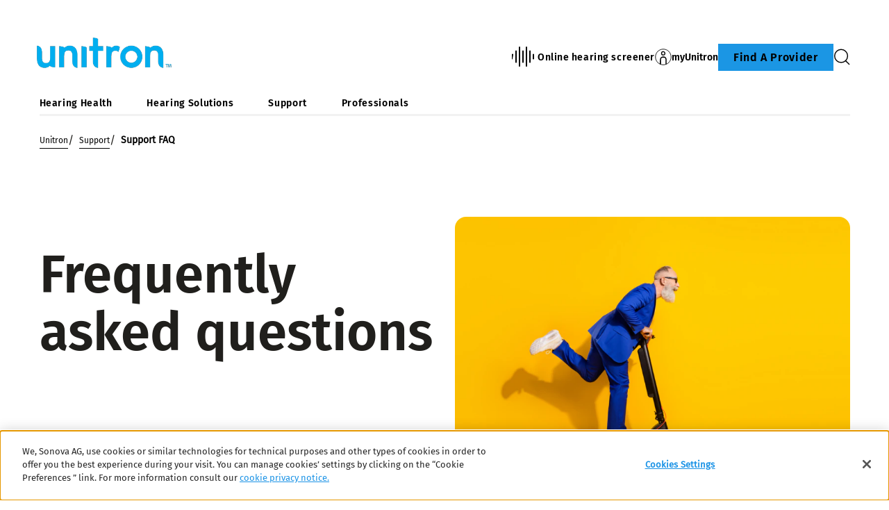

--- FILE ---
content_type: text/html;charset=utf-8
request_url: https://www.unitron.com/en-int/support/support-faq
body_size: 22706
content:

<!DOCTYPE HTML>



<html lang="en" dir="ltr">
    <head>
    

    <meta charset="UTF-8"/>
    <title>Have Questions About Hearing Aids? Unitron Support FAQ</title>
    
    <meta name="description" content="Wondering how hearing aids work or need quick fixes? Unitron’s FAQ has answers on troubleshooting, batteries, comfort, and getting the most from your devices."/>
    <meta name="template" content="content-editorial"/>
    <meta name="viewport" content="width=device-width, initial-scale=1"/>
    

    

    

    <meta property="og:site_name" content="Unitron"/>
    <meta property="og:type" content="website"/>
    <meta property="og:title" content="Have Questions About Hearing Aids? Unitron Support FAQ"/>
    <meta property="og:description" content="Wondering how hearing aids work or need quick fixes? Unitron’s FAQ has answers on troubleshooting, batteries, comfort, and getting the most from your devices."/>
    <meta property="og:url" content="/en-int/support/support-faq"/>
    <meta class="elastic" property="og:path" name="search_path" content="/content/unitron/int/en/support/support-faq"/>
    
    
    <meta name="twitter:site" content="Unitron"/>

    <meta name="twitter:card" content="summary"/>
    <meta name="twitter:title" content="Have Questions About Hearing Aids? Unitron Support FAQ"/>
    <meta name="twitter:description" content="Wondering how hearing aids work or need quick fixes? Unitron’s FAQ has answers on troubleshooting, batteries, comfort, and getting the most from your devices."/>

    
    
<script defer="defer" type="text/javascript" src="/.rum/@adobe/helix-rum-js@%5E2/dist/rum-standalone.js"></script>
<link rel="canonical" href="/en-int/support/support-faq"/>


    



    <link rel="preload" as="style" onload="this.onload=null;this.rel='stylesheet'" href="/etc.clientlibs/unitron/clientlibs/clientlib-base.lc-a8affc578615fe36010d55d25ed3a6a8-lc.min.css">





    
  
  

  

  
  <!-- includes non critical CSS deferred -->
  
    <link rel="preload" as="style" onload="this.onload=null;this.rel='stylesheet'" href="/etc.clientlibs/unitron/clientlibs/generated/clientlib-site.lc-a7635fc9028d7a8102a4e9296272fee3-lc.min.css">

  

  

  
    
    
    <!-- includes critical CSS inline -->
    <style type="text/css">
      body,html{color:#201f1c;font-family:Fira Sans Regular,Helvetica,Arial,sans-serif;line-height:1.5;margin:0;scrollbar-gutter:stable}body{--scrollbarWidth:17px;--viewportWidth:calc(100vw - var(--scrollbarWidth));padding-top:var(--paddingTop,84px)}body.is-fixed{overflow:hidden}body:has(.cmp-headerv2--has-alert){padding-top:var(--paddingTop,114.391px)}@media(min-width:1280px){body{padding-top:var(--paddingTop,193px)}body:has(.cmp-headerv2--has-alert){padding-top:var(--paddingTop,226.594px)}}.content-centered,body>.body-wrapper>.container{margin:0 auto;max-width:588px;padding:0 24px}@media(min-width:768px){.content-centered,body>.body-wrapper>.container{max-width:1042px;padding:0 56px}}@media(min-width:1280px){.content-centered,body>.body-wrapper>.container{max-width:1279px}}@media(min-width:1440px){.content-centered,body>.body-wrapper>.container{max-width:111pc;padding:0 88px}}a{color:#000}button,input,optgroup,select,textarea{font:inherit}select option{background:#58595b;color:#fff}h1:focus,h1:focus-visible{outline:none}*{-webkit-box-sizing:border-box;box-sizing:border-box}.fullwidth{left:50%;margin-left:calc(var(--viewportWidth)*-0.5);position:relative;width:var(--viewportWidth)}@media screen and (max-width:1279px){.mobile-hidden{display:none!important;visibility:hidden!important}}@media(min-width:1280px){.desktop-hidden{display:none!important;visibility:hidden!important}}.body-wrapper{overflow:hidden}.wow{visibility:hidden}@media screen and (orientation:portrait)and (min-height:450px){.portrait-hidden{display:none!important;visibility:hidden!important}}@media screen and (orientation:landscape)and (max-height:450px){.landscape-hidden{display:none!important;visibility:hidden!important}}.cmp-inpagenavigation{background-color:#e5f3fc;color:#000;margin-bottom:40px;position:relative;z-index:10}.cmp-inpagenavigation.sva-utils-margin-top--6px{margin-top:6px}@media(min-width:768px){.cmp-inpagenavigation.sva-utils-margin-top--6px{margin-top:6px}}@media(min-width:1280px){.cmp-inpagenavigation.sva-utils-margin-top--6px{margin-top:6px}}.cmp-inpagenavigation.sva-utils-margin-top--8px{margin-top:6px}@media(min-width:768px){.cmp-inpagenavigation.sva-utils-margin-top--8px{margin-top:8px}}@media(min-width:1280px){.cmp-inpagenavigation.sva-utils-margin-top--8px{margin-top:8px}}.cmp-inpagenavigation.sva-utils-margin-top--10px{margin-top:6px}@media(min-width:768px){.cmp-inpagenavigation.sva-utils-margin-top--10px{margin-top:8px}}@media(min-width:1280px){.cmp-inpagenavigation.sva-utils-margin-top--10px{margin-top:10px}}.cmp-inpagenavigation.sva-utils-margin-bottom--6px{margin-bottom:46px}@media(min-width:768px){.cmp-inpagenavigation.sva-utils-margin-bottom--6px{margin-bottom:46px}}@media(min-width:1280px){.cmp-inpagenavigation.sva-utils-margin-bottom--6px{margin-bottom:46px}}.cmp-inpagenavigation.sva-utils-margin-bottom--8px{margin-bottom:46px}@media(min-width:768px){.cmp-inpagenavigation.sva-utils-margin-bottom--8px{margin-bottom:3pc}}@media(min-width:1280px){.cmp-inpagenavigation.sva-utils-margin-bottom--8px{margin-bottom:3pc}}.cmp-inpagenavigation.sva-utils-margin-bottom--10px{margin-bottom:46px}@media(min-width:768px){.cmp-inpagenavigation.sva-utils-margin-bottom--10px{margin-bottom:3pc}}@media(min-width:1280px){.cmp-inpagenavigation.sva-utils-margin-bottom--10px{margin-bottom:50px}.cmp-inpagenavigation{padding:20px 0}}.cmp-inpagenavigation .aem-GridColumn>.cmp-inpagenavigation__group>.cmp-inpagenavigation__item{margin:0 auto;max-width:588px;padding:0 24px}@media(min-width:768px){.cmp-inpagenavigation .aem-GridColumn>.cmp-inpagenavigation__group>.cmp-inpagenavigation__item{max-width:1042px;padding:0 56px}}@media(min-width:1280px){.cmp-inpagenavigation .aem-GridColumn>.cmp-inpagenavigation__group>.cmp-inpagenavigation__item{max-width:1279px}}@media(min-width:1440px){.cmp-inpagenavigation .aem-GridColumn>.cmp-inpagenavigation__group>.cmp-inpagenavigation__item{max-width:111pc;padding:0 88px}}.cmp-inpagenavigation__group{background:#e5f3fc;left:0;list-style:none;margin:0;max-height:0;overflow:hidden;padding:0;position:absolute;top:14px;-webkit-transition:max-height .25s linear;transition:max-height .25s linear;width:100%;z-index:2}.cmp-inpagenavigation--active .cmp-inpagenavigation__group{max-height:500px}@media(min-width:1280px){.cmp-inpagenavigation__group{display:inline-block;max-height:none;padding:0;position:static;top:auto;vertical-align:middle;width:auto}}.cmp-inpagenavigation__group .cmp-inpagenavigation__group{max-height:none;position:static;top:auto}@media(min-width:1280px){.cmp-inpagenavigation__group .cmp-inpagenavigation__group{margin-left:40px}.cmp-inpagenavigation__group .cmp-inpagenavigation__group .cmp-inpagenavigation__item{display:inline-block}}.cmp-inpagenavigation__title-toggle{-webkit-box-pack:justify;-ms-flex-pack:justify;-webkit-box-align:center;-ms-flex-align:center;align-items:center;-webkit-appearance:none;-moz-appearance:none;appearance:none;background:none;border:0;display:-webkit-box;display:-ms-flexbox;display:flex;font-size:.875rem;justify-content:space-between;margin:0;padding:18px 0;text-align:left;width:100%}.cmp-inpagenavigation--active .cmp-inpagenavigation__title-toggle .cmp-inpagenavigation__title-toggle-icon{-webkit-transform:rotate(180deg);transform:rotate(180deg)}@media(min-width:1280px){.cmp-inpagenavigation__title-toggle{display:none}}.cmp-inpagenavigation__title-toggle-text{color:#000;line-height:1.3}.cmp-inpagenavigation__title-toggle-title{display:none;font-family:Fira Sans Semi Bold,Helvetica,Arial,sans-serif;margin-right:1pc}@media(min-width:768px){.cmp-inpagenavigation__title-toggle-title{display:inline}}.cmp-inpagenavigation__title-toggle-icon{background-color:#000;display:block;height:13px;-webkit-transition:-webkit-transform .1s linear;transition:-webkit-transform .1s linear;transition:transform .1s linear;transition:transform .1s linear,-webkit-transform .1s linear;width:22px;z-index:999}.cmp-inpagenavigation__title{display:none;font-family:Fira Sans Semi Bold,Helvetica,Arial,sans-serif;font-size:.875rem;font-weight:700;margin:0;padding:0}@media(min-width:1280px){.cmp-inpagenavigation__title{display:inline-block;font-size:1rem;margin-right:4pc;vertical-align:middle}}.cmp-inpagenavigation__item{display:block}@media(min-width:1280px){.cmp-inpagenavigation__item{-webkit-box-pack:start;-ms-flex-pack:start;-webkit-box-align:center;-ms-flex-align:center;align-items:center;display:-webkit-box;display:-ms-flexbox;display:flex;justify-content:flex-start;margin-right:2pc}.cmp-inpagenavigation__item:last-child{margin-bottom:0;margin-right:0}.cmp-inpagenavigation__item:last-child-link{margin-right:0}}@media(min-width:1280px){.cmp-inpagenavigation__item{margin-right:40px}}.cmp-inpagenavigation__item--active,.cmp-inpagenavigation__item--active>.cmp-inpagenavigation__item-link{border-color:#000}.cmp-inpagenavigation__item-link{border-bottom:1px solid #e5f3fc;color:#000;display:inline-block;font-size:.875rem;margin:0 0 10px;padding:2px 0;text-decoration:none}@media(min-width:1280px){.cmp-inpagenavigation__item-link{display:inline;font-size:1rem;margin:0 24px;padding:0}}.cmp-inpagenavigation__item-link:hover{border-color:#000;text-decoration:none}

    </style>
  

  <script type="text/javascript">
    
  </script>
  
    <script async src="/etc.clientlibs/core/wcm/components/commons/datalayer/v1/clientlibs/core.wcm.components.commons.datalayer.v1.lc-70264651675213ed7f7cc5a02a00f621-lc.min.js"></script>



    
    <link rel="icon" sizes="192x192" href="/etc.clientlibs/unitron/clientlibs/generated/clientlib-site/resources/icon-192x192.png"/>
    <link rel="apple-touch-icon" sizes="180x180" href="/etc.clientlibs/unitron/clientlibs/generated/clientlib-site/resources/apple-touch-icon-180x180.png"/>
    <link rel="apple-touch-icon" sizes="167x167" href="/etc.clientlibs/unitron/clientlibs/generated/clientlib-site/resources/apple-touch-icon-167x167.png"/>
    <link rel="apple-touch-icon" sizes="152x152" href="/etc.clientlibs/unitron/clientlibs/generated/clientlib-site/resources/apple-touch-icon-152x152.png"/>
    <link rel="apple-touch-icon" sizes="120x120" href="/etc.clientlibs/unitron/clientlibs/generated/clientlib-site/resources/apple-touch-icon-120x120.png"/>
    <meta name="msapplication-square310x310logo" content="/etc.clientlibs/unitron/clientlibs/generated/clientlib-site/resources/icon-310x310.png"/>
    <meta name="msapplication-wide310x150logo" content="/etc.clientlibs/unitron/clientlibs/generated/clientlib-site/resources/icon-310x150.png"/>
    <meta name="msapplication-square150x150logo" content="/etc.clientlibs/unitron/clientlibs/generated/clientlib-site/resources/icon-150x150.png"/>
    <meta name="msapplication-square70x70logo" content="/etc.clientlibs/unitron/clientlibs/generated/clientlib-site/resources/icon-70x70.png"/>

    

    <script>
      window.googleDataLayer = window.googleDataLayer || [];
      var pageData = JSON.parse("{\x22page\u002D80f766539e\x22:{\x22@type\x22:\x22unitron\/components\/page\x22,\x22sonovaBrand\x22:\x22Unitron\x22,\x22sonovaRegion\x22:\x22int\x22,\x22sonovaLanguage\x22:\x22en\x22,\x22pageName\x22:\x22en\u002Dint:support:support\u002Dfaq\x22,\x22pageType\x22:\x22aem\u002Dhtml\x22,\x22pageTitle\x22:\x22Have Questions About Hearing Aids? Unitron Support FAQ\x22,\x22siteSection\x22:\x22support\x22,\x22siteSectionHL2\x22:\x22support\u002Dfaq\x22,\x22authenticationState\x22:\x22false\x22,\x22xdm:language\x22:\x22en\x22,\x22repo:path\x22:\x22\/content\/unitron\/int\/en\/support\/support\u002Dfaq.html\x22,\x22xdm:tags\x22:[],\x22xdm:template\x22:\x22\/conf\/unitron\/settings\/wcm\/templates\/content\u002Deditorial\x22,\x22dc:description\x22:\x22Wondering how hearing aids work or need quick fixes? Unitron’s FAQ has answers on troubleshooting, batteries, comfort, and getting the most from your devices.\x22,\x22dc:title\x22:\x22Have Questions About Hearing Aids? Unitron Support FAQ\x22,\x22repo:modifyDate\x22:\x222025\u002D11\u002D17T12:53:13Z\x22}}");
      var pageId = "page\u002D80f766539e";
      if (pageId != "") {
        pageData = pageData[pageId];
      }
      pageData['event'] = 'googleDLReady';
      googleDataLayer.push(pageData);
    </script>
    
    <!-- OneTrust Cookies Consent Notice start for unitron.com -->
<script type="text/javascript" src="https://cdn.cookielaw.org/consent/ecc80fde-307e-493b-afcb-af4d5d433e88/OtAutoBlock.js"></script>
<script src="https://cdn.cookielaw.org/scripttemplates/otSDKStub.js" data-document-language="true" type="text/javascript" charset="UTF-8" data-domain-script="ecc80fde-307e-493b-afcb-af4d5d433e88"></script>
<script type="text/javascript">
function OptanonWrapper() {
  window.dataLayer = window.dataLayer || [];
  window.dataLayer.push({ event: 'OneTrustGroupsUpdated' });
}
</script>
<!-- OneTrust Cookies Consent Notice end for unitron.com -->
    
    <meta class="elastic" name="search_group" content="pages">
<style>body {opacity: 100 !important;}</style>
<style>.cmp-emersya3d iframe {height: unset; aspect-ratio: 1.0;}</style>
        
        
        
        
    <script type="application/ld+json">
        {
  "@context": "https://schema.org",
  "@type": "Corporation",
  "name": "Unitron",
  "url": "https://www.unitron.com",
  "logo": "https://www.unitron.com/content/dam/unitron/en/logo/UH_Logo_WithTaglineFiraSans_Cyan-White-RGB-LR.png",
  "contactPoint": {
    "@type": "ContactPoint",
    "telephone": "+41-58-928-01-01",
    "contactType": "customer service",
    "contactOption": "TollFree",
    "areaServed": "CH"
  },
  "sameAs": [
    "https://www.instagram.com/unitronglobal/",
    "https://www.facebook.com/unitronglobal/",
    "https://www.linkedin.com/company/unitron-hearing/",
    "https://www.youtube.com/@Unitron-lovetheexperience"
  ]
}
    </script>

        
    <script type="application/ld+json">
        {
  "@context": "https://schema.org",
  "@type": "WebSite",
  "name": "Unitron",
  "url": "https://www.unitron.com",
  "potentialAction": {
    "@type": "SearchAction",
    "query-input": "https://www.sonova.com/en/search?keywords\u003d{search_term_string}",
    "target": "required name\u003dsearch_term_string"
  }
}
    </script>

        

                              <script>!function(e){var n="https://s.go-mpulse.net/boomerang/";if("False"=="True")e.BOOMR_config=e.BOOMR_config||{},e.BOOMR_config.PageParams=e.BOOMR_config.PageParams||{},e.BOOMR_config.PageParams.pci=!0,n="https://s2.go-mpulse.net/boomerang/";if(window.BOOMR_API_key="GTXVU-CQ43P-W8FCD-WJGGY-HTMLS",function(){function e(){if(!o){var e=document.createElement("script");e.id="boomr-scr-as",e.src=window.BOOMR.url,e.async=!0,i.parentNode.appendChild(e),o=!0}}function t(e){o=!0;var n,t,a,r,d=document,O=window;if(window.BOOMR.snippetMethod=e?"if":"i",t=function(e,n){var t=d.createElement("script");t.id=n||"boomr-if-as",t.src=window.BOOMR.url,BOOMR_lstart=(new Date).getTime(),e=e||d.body,e.appendChild(t)},!window.addEventListener&&window.attachEvent&&navigator.userAgent.match(/MSIE [67]\./))return window.BOOMR.snippetMethod="s",void t(i.parentNode,"boomr-async");a=document.createElement("IFRAME"),a.src="about:blank",a.title="",a.role="presentation",a.loading="eager",r=(a.frameElement||a).style,r.width=0,r.height=0,r.border=0,r.display="none",i.parentNode.appendChild(a);try{O=a.contentWindow,d=O.document.open()}catch(_){n=document.domain,a.src="javascript:var d=document.open();d.domain='"+n+"';void(0);",O=a.contentWindow,d=O.document.open()}if(n)d._boomrl=function(){this.domain=n,t()},d.write("<bo"+"dy onload='document._boomrl();'>");else if(O._boomrl=function(){t()},O.addEventListener)O.addEventListener("load",O._boomrl,!1);else if(O.attachEvent)O.attachEvent("onload",O._boomrl);d.close()}function a(e){window.BOOMR_onload=e&&e.timeStamp||(new Date).getTime()}if(!window.BOOMR||!window.BOOMR.version&&!window.BOOMR.snippetExecuted){window.BOOMR=window.BOOMR||{},window.BOOMR.snippetStart=(new Date).getTime(),window.BOOMR.snippetExecuted=!0,window.BOOMR.snippetVersion=12,window.BOOMR.url=n+"GTXVU-CQ43P-W8FCD-WJGGY-HTMLS";var i=document.currentScript||document.getElementsByTagName("script")[0],o=!1,r=document.createElement("link");if(r.relList&&"function"==typeof r.relList.supports&&r.relList.supports("preload")&&"as"in r)window.BOOMR.snippetMethod="p",r.href=window.BOOMR.url,r.rel="preload",r.as="script",r.addEventListener("load",e),r.addEventListener("error",function(){t(!0)}),setTimeout(function(){if(!o)t(!0)},3e3),BOOMR_lstart=(new Date).getTime(),i.parentNode.appendChild(r);else t(!1);if(window.addEventListener)window.addEventListener("load",a,!1);else if(window.attachEvent)window.attachEvent("onload",a)}}(),"".length>0)if(e&&"performance"in e&&e.performance&&"function"==typeof e.performance.setResourceTimingBufferSize)e.performance.setResourceTimingBufferSize();!function(){if(BOOMR=e.BOOMR||{},BOOMR.plugins=BOOMR.plugins||{},!BOOMR.plugins.AK){var n=""=="true"?1:0,t="",a="ami24nqx2w5mw2lsgygq-f-1ca4879a2-clientnsv4-s.akamaihd.net",i="false"=="true"?2:1,o={"ak.v":"39","ak.cp":"1908042","ak.ai":parseInt("790862",10),"ak.ol":"0","ak.cr":10,"ak.ipv":4,"ak.proto":"h2","ak.rid":"8f582313","ak.r":51095,"ak.a2":n,"ak.m":"a","ak.n":"essl","ak.bpcip":"3.17.174.0","ak.cport":38906,"ak.gh":"23.215.214.235","ak.quicv":"","ak.tlsv":"tls1.3","ak.0rtt":"","ak.0rtt.ed":"","ak.csrc":"-","ak.acc":"","ak.t":"1769092621","ak.ak":"hOBiQwZUYzCg5VSAfCLimQ==Rnu1tTnu+LrOG1Ti7S+5UQc7Q6tiA4jRXpsnkZ38+vfyJ2IRHawiO0EUx4UV45uCV95NxRa5ULIHLOLGBhgWwu08gq5hLQWxruI3+0K2hmF73gWqlJ9AM9tKae8AazQaA/[base64]/Z0oKngBBU1rvyZJ3KP4uI8xBHs4N6QOPDcgze4=","ak.pv":"49","ak.dpoabenc":"","ak.tf":i};if(""!==t)o["ak.ruds"]=t;var r={i:!1,av:function(n){var t="http.initiator";if(n&&(!n[t]||"spa_hard"===n[t]))o["ak.feo"]=void 0!==e.aFeoApplied?1:0,BOOMR.addVar(o)},rv:function(){var e=["ak.bpcip","ak.cport","ak.cr","ak.csrc","ak.gh","ak.ipv","ak.m","ak.n","ak.ol","ak.proto","ak.quicv","ak.tlsv","ak.0rtt","ak.0rtt.ed","ak.r","ak.acc","ak.t","ak.tf"];BOOMR.removeVar(e)}};BOOMR.plugins.AK={akVars:o,akDNSPreFetchDomain:a,init:function(){if(!r.i){var e=BOOMR.subscribe;e("before_beacon",r.av,null,null),e("onbeacon",r.rv,null,null),r.i=!0}return this},is_complete:function(){return!0}}}}()}(window);</script></head>
    <body class="page basicpage" id="page-80f766539e" data-cmp-data-layer-enabled data-brand="unitron">
        <script>
                window.adobeDataLayer = window.adobeDataLayer || [];
                adobeDataLayer.push({
                    page: JSON.parse("{\x22page\u002D80f766539e\x22:{\x22@type\x22:\x22unitron\/components\/page\x22,\x22sonovaBrand\x22:\x22Unitron\x22,\x22sonovaRegion\x22:\x22int\x22,\x22sonovaLanguage\x22:\x22en\x22,\x22pageName\x22:\x22en\u002Dint:support:support\u002Dfaq\x22,\x22pageType\x22:\x22aem\u002Dhtml\x22,\x22pageTitle\x22:\x22Have Questions About Hearing Aids? Unitron Support FAQ\x22,\x22siteSection\x22:\x22support\x22,\x22siteSectionHL2\x22:\x22support\u002Dfaq\x22,\x22authenticationState\x22:\x22false\x22,\x22xdm:language\x22:\x22en\x22,\x22repo:path\x22:\x22\/content\/unitron\/int\/en\/support\/support\u002Dfaq.html\x22,\x22xdm:tags\x22:[],\x22xdm:template\x22:\x22\/conf\/unitron\/settings\/wcm\/templates\/content\u002Deditorial\x22,\x22dc:description\x22:\x22Wondering how hearing aids work or need quick fixes? Unitron’s FAQ has answers on troubleshooting, batteries, comfort, and getting the most from your devices.\x22,\x22dc:title\x22:\x22Have Questions About Hearing Aids? Unitron Support FAQ\x22,\x22repo:modifyDate\x22:\x222025\u002D11\u002D17T12:53:13Z\x22}}"),
                    event:'cmp:show',
                    eventInfo: {
                        path: 'page.page\u002D80f766539e'
                    }
                });
        </script>
        
        
        
        <!-- Google Tag Manager -->
<script>(function(w,d,s,l,i){w[l]=w[l]||[];w[l].push({'gtm.start':
new Date().getTime(),event:'gtm.js'});var f=d.getElementsByTagName(s)[0],
j=d.createElement(s),dl=l!='dataLayer'?'&l='+l:'';j.async=true;j.src=
'https://www.googletagmanager.com/gtm.js?id='+i+dl;f.parentNode.insertBefore(j,f);
})(window,document,'script','dataLayer','GTM-WQBDCNV');</script>
<!-- End Google Tag Manager -->
        
        
            <div class="cmp-page__skiptomaincontent">
  
    <a class="cmp-page__skiptomaincontent-link" style="
         position: fixed;
         top: 0;
         left: 0;
         opacity: 0;
         margin: -1px;
         padding: 0;
         transition: opacity 0.3s ease-in-out, visibility 0.3s ease-in-out;
         z-index: 300;" data-skip-to-main-selector="main-content" href="#main-content">Skip to main content</a>
  
</div>

    
<link rel="stylesheet" href="/etc.clientlibs/sonova/clientlibs/clientlib-skiptomaincontent.lc-3d29f2bf980df08420dee1a0fef37377-lc.min.css" type="text/css">
<script src="/etc.clientlibs/sonova/clientlibs/clientlib-skiptomaincontent.lc-3002c9dd6c0955979432eaf00bd40b5d-lc.min.js"></script>




            <main class="body-wrapper">
                
<div class="root container responsivegrid">
    <div>
        
            
    <div id="container-2d22f9980c" class="cmp-container">
        


<div class="aem-Grid aem-Grid--12 aem-Grid--default--12 ">
    
    <div class="experiencefragment aem-GridColumn aem-GridColumn--default--12">
<div id="experiencefragment-62a22d0dc1" class="cmp-experiencefragment cmp-experiencefragment--header">

    <div>
        
            
            
    
    <div id="container-4186c91b8f" class="cmp-container">
        
        <div class="headerv2">
<header class="cmp-headerv2  ">
    <div class="cmp-headerv2__alerts-container">
        <div>




</div>
        <div>


    

</div>
    </div>
    <div class="cmp-headerv2__container content-centered relative">
        <div class="cmp-headerv2__top">
            <div class="aem-Grid aem-Grid--12 aem-Grid--default--12">
                <div class="cmp-headerv2__top-mobile-wrapper aem-GridColumn aem-GridColumn--default--6 aem-GridColumn--medium--12 aem-GridColumn--small--12">
                    <div class="cmp-headerv2-logo__wrapper">
                        
                        
                        
                        
    <div class="cmp-image">
        <a class="cmp-image__link" href="https://www.unitron.com/en-int" data-cmp-clickable id="header-logo-headerv2-fa8eb6d1a6" data-cmp-data-layer="{&#34;header-logo-headerv2-fa8eb6d1a6&#34;:{&#34;@type&#34;:&#34;unitron/components/headerv2&#34;,&#34;linkCategory&#34;:&#34;logo&#34;,&#34;linkSubCategory&#34;:&#34;logo&#34;,&#34;dc:title&#34;:&#34;Unitron - Hear the World&#34;,&#34;xdm:linkURL&#34;:&#34;https://www.unitron.com/en-int&#34;}}">
            <img src="/content/dam/unitron/en/logo/UH_Logo_WithTaglineFiraSans_Cyan-White-RGB-LR.png" title="Unitron - Hear the World" loading="lazy" class="cmp-image__image" itemprop="contentUrl" alt="Unitron - Hear the World"/>
        </a>
    </div>
    
    


                    </div>
                    <div class="cmp-headerv2__mobile-btns desktop-hide">
                        
                        <div class="cmp-headerv2-search__wrapper">
                            <button class="cmp-headerv2-search__button" id="header-search-headerv2-ee8f16e61d" data-cmp-clickable data-cmp-data-layer="{&#34;header-search-headerv2-ee8f16e61d&#34;:{&#34;@type&#34;:&#34;unitron/components/headerv2&#34;,&#34;linkCategory&#34;:&#34;utility&#34;,&#34;linkSubCategory&#34;:&#34;utility&#34;,&#34;dc:title&#34;:&#34;Search&#34;,&#34;xdm:linkURL&#34;:&#34;&#34;}}" aria-label="Search">
                                <span class="icon-search"></span>
                            </button>
                        </div>
                        <div class="cmp-headerv2-hamburger__mobile">
                            <button class="cmp-headerv2-hamburger__mobile-closed" id="header-open-headerv2-ee8f16e61d" data-cmp-clickable data-cmp-data-layer="{&#34;header-open-headerv2-ee8f16e61d&#34;:{&#34;@type&#34;:&#34;unitron/components/headerv2&#34;,&#34;linkCategory&#34;:&#34;utility&#34;,&#34;linkSubCategory&#34;:&#34;utility&#34;,&#34;dc:title&#34;:&#34;Open&#34;,&#34;xdm:linkURL&#34;:&#34;&#34;}}" aria-label="Open">
                                <span class="icon-menu"></span>
                            </button>
                            <button class="cmp-headerv2-hamburger__mobile-open" id="header-close-headerv2-ee8f16e61d" data-cmp-clickable data-cmp-data-layer="{&#34;header-close-headerv2-ee8f16e61d&#34;:{&#34;@type&#34;:&#34;unitron/components/headerv2&#34;,&#34;linkCategory&#34;:&#34;utility&#34;,&#34;linkSubCategory&#34;:&#34;utility&#34;,&#34;dc:title&#34;:&#34;Close&#34;,&#34;xdm:linkURL&#34;:&#34;&#34;}}" aria-label="Close">
                                <span class="icon-close"></span>
                                Close
                            </button>
                        </div>
                    </div>
                </div>
                <div class="aem-GridColumn aem-GridColumn--default--6 aem-GridColumn--medium--12 aem-GridColumn--small--12">
                    <div class="cmp-headerv2__top-links-wrapper">
                        
                        
                            <a href="https://hearing-screener.beyondhearing.org/ZRYJEt/" target="_blank" class="cmp-headerv2__hearing-test cmp-headerv2__top-link" id="header-on-line-hearing-headerv2-ee8f16e61d" data-cmp-clickable data-cmp-data-layer="{&#34;header-on-line-hearing-headerv2-ee8f16e61d&#34;:{&#34;@type&#34;:&#34;unitron/components/headerv2&#34;,&#34;linkCategory&#34;:&#34;utility&#34;,&#34;linkSubCategory&#34;:&#34;utility&#34;,&#34;dc:title&#34;:&#34;Online hearing screener&#34;,&#34;xdm:linkURL&#34;:&#34;https://hearing-screener.beyondhearing.org/ZRYJEt/&#34;}}" role="link">
                                <span class="icon-soundwave"></span>
                                Online hearing screener
                            </a>
                        
                        
                            
                                <div class="cmp-headerv2__signIn cmp-headerv2__top-link">
                                    <a class="cmp-headerv2__signIn-option" data-cmp-clickable data-cmp-data-layer="{&#34;header-sign-in-headerv2-ee8f16e61d&#34;:{&#34;@type&#34;:&#34;unitron/components/headerv2&#34;,&#34;linkCategory&#34;:&#34;utility&#34;,&#34;linkSubCategory&#34;:&#34;utility&#34;,&#34;dc:title&#34;:&#34;myUnitron&#34;,&#34;xdm:linkURL&#34;:&#34;/content/unitron/int/en/myunitron.html&#34;}}" href="/en-int/myunitron" id="header-sign-in-headerv2-ee8f16e61d" target="_self">
                                        <span class="icon-profile"></span>
                                        <span class="cmp-headerv2__signIn-text" id="header-sign-in-headerv2-ee8f16e61d-text">
                myUnitron
                </span>
                                    </a>
                                    
                                    
                                </div>
                            
                        
                        <div class="cmp-headerv2-cta__wrapper cmp-headerv2__top-link">
                            <div>
    <a class="cmp-button" href="/en-int/find-a-provider" target="_self" id="header-ctaLink-headerv2-fa8eb6d1a6" data-cmp-clickable data-cmp-data-layer="{&#34;header-ctaLink-headerv2-fa8eb6d1a6&#34;:{&#34;@type&#34;:&#34;unitron/components/headerv2&#34;,&#34;linkCategory&#34;:&#34;cta&#34;,&#34;linkSubCategory&#34;:&#34;cta&#34;,&#34;dc:title&#34;:&#34;Find a provider&#34;,&#34;xdm:linkURL&#34;:&#34;/content/unitron/int/en/find-a-provider.html&#34;}}">
        <span class="cmp-button__text">Find a provider</span>
    </a>
</div>
                        </div>
                        <button class="cmp-headerv2-search__button cmp-headerv2__top-link mobile-hide" data-cmp-clickable data-cmp-data-layer="{&#34;header-search-headerv2-ee8f16e61d&#34;:{&#34;@type&#34;:&#34;unitron/components/headerv2&#34;,&#34;linkCategory&#34;:&#34;utility&#34;,&#34;linkSubCategory&#34;:&#34;utility&#34;,&#34;dc:title&#34;:&#34;Search&#34;,&#34;xdm:linkURL&#34;:&#34;&#34;}}" aria-label="Search">
                            <span class="icon-search"></span>
                        </button>
                    </div>
                </div>
            </div>
        </div>

        <div class="cmp-headerv2__bottom">
            <div class="aem-Grid aem-Grid--12 aem-Grid--default--12 vertical-center">
                <div class="aem-GridColumn aem-GridColumn--default--8 aem-GridColumn--large--8 aem-GridColumn--medium--12 aem-GridColumn--small--12">

                    
                    <div class="cmp-headerv2-nav__wrapper">
                        <nav aria-label="Main Navigation" class="cmp-headerv2-nav__main-navigation">
                            <ul class="cmp-headerv2-nav__items">
                                <li class="cmp-headerv2-nav__item">
                                    <button id="navlink-0" class="cmp-headerv2-nav__item-link" aria-label="Hearing health" aria-controls="navlink-panel-0" aria-expanded="false" data-cmp-clickable data-cmp-data-layer="{&#34;header-nav-Hearing-health-headerv2-fa8eb6d1a6&#34;:{&#34;@type&#34;:&#34;unitron/components/headerv2&#34;,&#34;linkCategory&#34;:&#34;Hearing health&#34;,&#34;linkSubCategory&#34;:&#34;Hearing health&#34;,&#34;dc:title&#34;:&#34;Hearing health&#34;,&#34;xdm:linkURL&#34;:&#34;#&#34;}}" data-index="0" tabindex="0" type="button">
                                        <span class="cmp-headerv2-nav__item-link__text">
                                            Hearing health
                                        </span>
                                    </button>
                                    <div class="cmp-headerv2-meganavcontainer-content" id="navlink-panel-0" role="region" aria-labelledby="navlink-0" aria-hidden="true">
                                        <div class="cmp-headerv2-content-scroll">
                                            <div class="cmp-headerv2-content-centered">
                                                
    <div>
        
            
    <div id="container-bb4d1d8a41" class="cmp-container">
        


<div class="aem-Grid aem-Grid--12 aem-Grid--default--12 ">
    
    <div class="meganavcontainerv2 aem-GridColumn aem-GridColumn--default--12">

<div class="cmp-meganavcontainerv2 " data-btn-label-close="Close">
	<div class="cmp-meganavcontainerv2__container">
		<div class="cmp-meganavcontainerv2__btns-wrapper">
			<button type="button" class="btn-close mobile-hide" id="header-close-meganavcontainerv2-f401776a50" data-cmp-clickable data-cmp-data-layer="{&#34;header-close-meganavcontainerv2-f401776a50&#34;:{&#34;@type&#34;:&#34;sonova/components/headerv2&#34;,&#34;linkCategory&#34;:&#34;utility&#34;,&#34;linkSubCategory&#34;:&#34;utility&#34;,&#34;dc:title&#34;:&#34;Close&#34;,&#34;xdm:linkURL&#34;:&#34;&#34;}}" aria-label="Close">
				<span class="icon-close mobile-hide"></span>
			</button>
		</div>
		<div class="cmp-meganavcontainerv2__content">
			<div class="cmp-meganavcontainerv2__link-container">
				<div>
    <div>
        
            
    <div id="container-7cc670a736" class="cmp-container">
        


<div class="aem-Grid aem-Grid--12 aem-Grid--small--12 aem-Grid--default--12 aem-Grid--medium--12 ">
    
    <div class="meganavitemv2 aem-GridColumn--offset--medium--0 aem-GridColumn--small--none aem-GridColumn--medium--none aem-GridColumn--default--none aem-GridColumn aem-GridColumn--small--11 aem-GridColumn--offset--small--0 aem-GridColumn--offset--default--0 aem-GridColumn--default--4 aem-GridColumn--medium--6">


<ul class="cmp-meganavcontainerv2__items-list">
	<li class="cmp-meganavcontainerv2__item">
		<div class="cmp-meganavcontainerv2__item-title">
			Hearing health
		</div>
		<ul class="cmp-meganavcontainerv2__sub-list">
			<li class="cmp-meganavcontainerv2__sub-list-item">
				<a href="/en-int/hearing-health/unitron-is-for-you" class="cmp-meganavcontainerv2__item-link" id="meganavSubItem-09b91f0665" data-cmp-clickable data-cmp-data-layer="{&#34;meganavSubItem-09b91f0665&#34;:{&#34;@type&#34;:&#34;unitron/components/headerv2&#34;,&#34;linkCategory&#34;:&#34;Hearing health&#34;,&#34;linkSubCategory&#34;:&#34;Hearing health&#34;,&#34;dc:title&#34;:&#34;Unitron is for you&#34;,&#34;xdm:linkURL&#34;:&#34;/content/unitron/int/en/hearing-health/unitron-is-for-you.html&#34;}}">
					<div>
						<span class="text">
							Unitron is for you
						</span>
					</div>
				</a>
			</li>
		
			<li class="cmp-meganavcontainerv2__sub-list-item">
				<a href="/en-int/hearing-health/unitron-learning-center" class="cmp-meganavcontainerv2__item-link" id="meganavSubItem-b9296cded7" data-cmp-clickable data-cmp-data-layer="{&#34;meganavSubItem-b9296cded7&#34;:{&#34;@type&#34;:&#34;unitron/components/headerv2&#34;,&#34;linkCategory&#34;:&#34;Hearing health&#34;,&#34;linkSubCategory&#34;:&#34;Hearing health&#34;,&#34;dc:title&#34;:&#34;Unitron learning center&#34;,&#34;xdm:linkURL&#34;:&#34;/content/unitron/int/en/hearing-health/unitron-learning-center.html&#34;}}">
					<div>
						<span class="text">
							Unitron learning center
						</span>
					</div>
				</a>
			</li>
		</ul>
	</li>
</ul></div>

    
</div>

    </div>

            
        
    </div>

</div>
			</div>
		</div>
	</div>
</div></div>
<div class="separator aem-GridColumn aem-GridColumn--default--12">
<div id="separator-1bf0b36f4f" class="cmp-separator">
    <hr class="cmp-separator__horizontal-rule"/>
</div></div>
<div class="button cmp-button--secondary aem-GridColumn--default--none aem-GridColumn aem-GridColumn--offset--default--0 aem-GridColumn--default--2">



<a id="button-35f1c6b71a" class="cmp-button sva-utils-margin-top--none sva-utils-margin-bottom--none" data-cmp-clickable data-cmp-data-layer="{&#34;button-35f1c6b71a&#34;:{&#34;styleClasses&#34;:&#34;cmp-button--secondary&#34;,&#34;@type&#34;:&#34;unitron/components/headerv2&#34;,&#34;linkCategory&#34;:&#34;Hearing health&#34;,&#34;dc:title&#34;:&#34;FAQ&#34;,&#34;repo:modifyDate&#34;:&#34;2025-10-13T08:02:26Z&#34;,&#34;xdm:linkURL&#34;:&#34;/en-int/support/support-faq&#34;}}" href="/en-int/support/support-faq">
  
    

  <span class="cmp-button__text">FAQ</span>
</a></div>

    
</div>

    </div>

            
        
    </div>


                                            </div>
                                        </div>
                                    </div>
                                </li>
                            
                                <li class="cmp-headerv2-nav__item">
                                    <button id="navlink-1" class="cmp-headerv2-nav__item-link" aria-label="Hearing solutions" aria-controls="navlink-panel-1" aria-expanded="false" data-cmp-clickable data-cmp-data-layer="{&#34;header-nav-Hearing-solutions-headerv2-fa8eb6d1a6&#34;:{&#34;@type&#34;:&#34;unitron/components/headerv2&#34;,&#34;linkCategory&#34;:&#34;Hearing solutions&#34;,&#34;linkSubCategory&#34;:&#34;Hearing solutions&#34;,&#34;dc:title&#34;:&#34;Hearing solutions&#34;,&#34;xdm:linkURL&#34;:&#34;#&#34;}}" data-index="1" tabindex="0" type="button">
                                        <span class="cmp-headerv2-nav__item-link__text">
                                            Hearing solutions
                                        </span>
                                    </button>
                                    <div class="cmp-headerv2-meganavcontainer-content" id="navlink-panel-1" role="region" aria-labelledby="navlink-1" aria-hidden="true">
                                        <div class="cmp-headerv2-content-scroll">
                                            <div class="cmp-headerv2-content-centered">
                                                
    <div>
        
            
    <div id="container-3d2f401243" class="cmp-container">
        


<div class="aem-Grid aem-Grid--12 aem-Grid--default--12 ">
    
    <div class="meganavcontainerv2 aem-GridColumn aem-GridColumn--default--12">

<div class="cmp-meganavcontainerv2 " data-btn-label-close="Close">
	<div class="cmp-meganavcontainerv2__container">
		<div class="cmp-meganavcontainerv2__btns-wrapper">
			<button type="button" class="btn-close mobile-hide" id="header-close-meganavcontainerv2-a93dfad0a4" data-cmp-clickable data-cmp-data-layer="{&#34;header-close-meganavcontainerv2-a93dfad0a4&#34;:{&#34;@type&#34;:&#34;sonova/components/headerv2&#34;,&#34;linkCategory&#34;:&#34;utility&#34;,&#34;linkSubCategory&#34;:&#34;utility&#34;,&#34;dc:title&#34;:&#34;Close&#34;,&#34;xdm:linkURL&#34;:&#34;&#34;}}" aria-label="Close">
				<span class="icon-close mobile-hide"></span>
			</button>
		</div>
		<div class="cmp-meganavcontainerv2__content">
			<div class="cmp-meganavcontainerv2__link-container">
				<div>
    <div>
        
            
    <div id="container-b00f06210b" class="cmp-container">
        


<div class="aem-Grid aem-Grid--12 aem-Grid--small--12 aem-Grid--default--12 ">
    
    <div class="meganavitemv2 aem-GridColumn--small--none aem-GridColumn--small--8 aem-GridColumn--default--none aem-GridColumn aem-GridColumn--offset--small--0 aem-GridColumn--default--3 aem-GridColumn--offset--default--0">


<ul class="cmp-meganavcontainerv2__items-list">
	<li class="cmp-meganavcontainerv2__item">
		<div class="cmp-meganavcontainerv2__item-title">
			Hearing solutions
		</div>
		<ul class="cmp-meganavcontainerv2__sub-list">
			<li class="cmp-meganavcontainerv2__sub-list-item">
				<a href="/en-int/hearing-solutions/hearing-aids" class="cmp-meganavcontainerv2__item-link" id="meganavSubItem-c5f03441a8" data-cmp-clickable data-cmp-data-layer="{&#34;meganavSubItem-c5f03441a8&#34;:{&#34;@type&#34;:&#34;unitron/components/headerv2&#34;,&#34;linkCategory&#34;:&#34;Hearing solutions&#34;,&#34;linkSubCategory&#34;:&#34;Hearing solutions&#34;,&#34;dc:title&#34;:&#34;Hearing aids&#34;,&#34;xdm:linkURL&#34;:&#34;/content/unitron/int/en/hearing-solutions/hearing-aids.html&#34;}}">
					<div>
						<span class="text">
							Hearing aids
						</span>
					</div>
				</a>
			</li>
		
			<li class="cmp-meganavcontainerv2__sub-list-item">
				<a href="/en-int/hearing-solutions/remote-plus-app" class="cmp-meganavcontainerv2__item-link" id="meganavSubItem-470a2edb25" data-cmp-clickable data-cmp-data-layer="{&#34;meganavSubItem-470a2edb25&#34;:{&#34;@type&#34;:&#34;unitron/components/headerv2&#34;,&#34;linkCategory&#34;:&#34;Hearing solutions&#34;,&#34;linkSubCategory&#34;:&#34;Hearing solutions&#34;,&#34;dc:title&#34;:&#34;Remote Plus app&#34;,&#34;xdm:linkURL&#34;:&#34;/content/unitron/int/en/hearing-solutions/remote-plus-app.html&#34;}}">
					<div>
						<span class="text">
							Remote Plus app
						</span>
					</div>
				</a>
			</li>
		
			<li class="cmp-meganavcontainerv2__sub-list-item">
				<a href="/en-int/hearing-solutions/accessories" class="cmp-meganavcontainerv2__item-link" id="meganavSubItem-ffea90dc58" data-cmp-clickable data-cmp-data-layer="{&#34;meganavSubItem-ffea90dc58&#34;:{&#34;@type&#34;:&#34;unitron/components/headerv2&#34;,&#34;linkCategory&#34;:&#34;Hearing solutions&#34;,&#34;linkSubCategory&#34;:&#34;Hearing solutions&#34;,&#34;dc:title&#34;:&#34;Accessories&#34;,&#34;xdm:linkURL&#34;:&#34;/content/unitron/int/en/hearing-solutions/accessories.html&#34;}}">
					<div>
						<span class="text">
							Accessories
						</span>
					</div>
				</a>
			</li>
		</ul>
	</li>
</ul></div>

    
</div>

    </div>

            
        
    </div>

</div>
			</div>
		</div>
	</div>
</div></div>
<div class="container responsivegrid aem-GridColumn aem-GridColumn--default--12">
    <div>
        
            
    <div id="container-4663069b9e" class="cmp-container">
        


<div class="aem-Grid aem-Grid--12 aem-Grid--small--12 aem-Grid--default--12 aem-Grid--medium--12 ">
    
    <div class="separator aem-GridColumn aem-GridColumn--default--12">
<div id="separator-2b1f2281c1" class="cmp-separator">
    <hr class="cmp-separator__horizontal-rule"/>
</div></div>
<div class="button cmp-button--secondary aem-GridColumn--offset--medium--0 aem-GridColumn--small--none aem-GridColumn--medium--none aem-GridColumn--small--7 aem-GridColumn--default--none aem-GridColumn--medium--4 aem-GridColumn aem-GridColumn--offset--small--0 aem-GridColumn--offset--default--0 aem-GridColumn--default--2">



<a id="button-d69cc8462c" class="cmp-button sva-utils-margin-top--none sva-utils-margin-bottom--none" data-cmp-clickable data-cmp-data-layer="{&#34;button-d69cc8462c&#34;:{&#34;styleClasses&#34;:&#34;cmp-button--secondary&#34;,&#34;@type&#34;:&#34;unitron/components/headerv2&#34;,&#34;linkCategory&#34;:&#34;Hearing solutions&#34;,&#34;dc:title&#34;:&#34;Online hearing test&#34;,&#34;repo:modifyDate&#34;:&#34;2025-10-10T18:53:33Z&#34;,&#34;xdm:linkURL&#34;:&#34;https://hearing-screener.beyondhearing.org/hearingtest/ZRYJEt/welcome&#34;}}" href="https://hearing-screener.beyondhearing.org/hearingtest/ZRYJEt/welcome" target="_blank">
  
    

  <span class="cmp-button__text">Online hearing test</span>
</a></div>

    
</div>

    </div>

            
        
    </div>

</div>

    
</div>

    </div>

            
        
    </div>


                                            </div>
                                        </div>
                                    </div>
                                </li>
                            
                                <li class="cmp-headerv2-nav__item">
                                    <button id="navlink-2" class="cmp-headerv2-nav__item-link" aria-label="Support" aria-controls="navlink-panel-2" aria-expanded="false" data-cmp-clickable data-cmp-data-layer="{&#34;header-nav-Support-headerv2-fa8eb6d1a6&#34;:{&#34;@type&#34;:&#34;unitron/components/headerv2&#34;,&#34;linkCategory&#34;:&#34;Support&#34;,&#34;linkSubCategory&#34;:&#34;Support&#34;,&#34;dc:title&#34;:&#34;Support&#34;,&#34;xdm:linkURL&#34;:&#34;#&#34;}}" data-index="2" tabindex="0" type="button">
                                        <span class="cmp-headerv2-nav__item-link__text">
                                            Support
                                        </span>
                                    </button>
                                    <div class="cmp-headerv2-meganavcontainer-content" id="navlink-panel-2" role="region" aria-labelledby="navlink-2" aria-hidden="true">
                                        <div class="cmp-headerv2-content-scroll">
                                            <div class="cmp-headerv2-content-centered">
                                                
    <div>
        
            
    <div id="container-700a7b3a59" class="cmp-container">
        


<div class="aem-Grid aem-Grid--12 aem-Grid--default--12 ">
    
    <div class="meganavcontainerv2 aem-GridColumn aem-GridColumn--default--12">

<div class="cmp-meganavcontainerv2 " data-btn-label-close="Close">
	<div class="cmp-meganavcontainerv2__container">
		<div class="cmp-meganavcontainerv2__btns-wrapper">
			<button type="button" class="btn-close mobile-hide" id="header-close-meganavcontainerv2-03ea26d7c6" data-cmp-clickable data-cmp-data-layer="{&#34;header-close-meganavcontainerv2-03ea26d7c6&#34;:{&#34;@type&#34;:&#34;sonova/components/headerv2&#34;,&#34;linkCategory&#34;:&#34;utility&#34;,&#34;linkSubCategory&#34;:&#34;utility&#34;,&#34;dc:title&#34;:&#34;Close&#34;,&#34;xdm:linkURL&#34;:&#34;&#34;}}" aria-label="Close">
				<span class="icon-close mobile-hide"></span>
			</button>
		</div>
		<div class="cmp-meganavcontainerv2__content">
			<div class="cmp-meganavcontainerv2__link-container">
				<div>
    <div>
        
            
    <div id="container-6634428993" class="cmp-container">
        


<div class="aem-Grid aem-Grid--12 aem-Grid--small--12 aem-Grid--default--12 aem-Grid--large--12 aem-Grid--medium--12 ">
    
    <div class="meganavitemv2 aem-GridColumn--small--none aem-GridColumn--medium--none aem-GridColumn--offset--large--0 aem-GridColumn--default--none aem-GridColumn--offset--default--0 aem-GridColumn--offset--medium--0 aem-GridColumn--large--4 aem-GridColumn--small--7 aem-GridColumn--large--none aem-GridColumn aem-GridColumn--offset--small--0 aem-GridColumn--default--3 aem-GridColumn--medium--5">


<ul class="cmp-meganavcontainerv2__items-list">
	<li class="cmp-meganavcontainerv2__item">
		<div class="cmp-meganavcontainerv2__item-title">
			Support
		</div>
		<ul class="cmp-meganavcontainerv2__sub-list">
			<li class="cmp-meganavcontainerv2__sub-list-item">
				<a href="/en-int/support" class="cmp-meganavcontainerv2__item-link" id="meganavSubItem-382a7a0492" data-cmp-clickable data-cmp-data-layer="{&#34;meganavSubItem-382a7a0492&#34;:{&#34;@type&#34;:&#34;unitron/components/headerv2&#34;,&#34;linkCategory&#34;:&#34;Support&#34;,&#34;linkSubCategory&#34;:&#34;Support&#34;,&#34;dc:title&#34;:&#34;Support home&#34;,&#34;xdm:linkURL&#34;:&#34;/content/unitron/int/en/support.html&#34;}}">
					<div>
						<span class="text">
							Support home
						</span>
					</div>
				</a>
			</li>
		
			<li class="cmp-meganavcontainerv2__sub-list-item">
				<a href="/en-int/support/connectivity-and-app" class="cmp-meganavcontainerv2__item-link" id="meganavSubItem-518c15718c" data-cmp-clickable data-cmp-data-layer="{&#34;meganavSubItem-518c15718c&#34;:{&#34;@type&#34;:&#34;unitron/components/headerv2&#34;,&#34;linkCategory&#34;:&#34;Support&#34;,&#34;linkSubCategory&#34;:&#34;Support&#34;,&#34;dc:title&#34;:&#34;Connectivity and app&#34;,&#34;xdm:linkURL&#34;:&#34;/content/unitron/int/en/support/connectivity-and-app.html&#34;}}">
					<div>
						<span class="text">
							Connectivity and app
						</span>
					</div>
				</a>
			</li>
		
			<li class="cmp-meganavcontainerv2__sub-list-item">
				<a href="/en-int/support/phone-compatibility" class="cmp-meganavcontainerv2__item-link" id="meganavSubItem-ee12022ae6" data-cmp-clickable data-cmp-data-layer="{&#34;meganavSubItem-ee12022ae6&#34;:{&#34;@type&#34;:&#34;unitron/components/headerv2&#34;,&#34;linkCategory&#34;:&#34;Support&#34;,&#34;linkSubCategory&#34;:&#34;Support&#34;,&#34;dc:title&#34;:&#34;Phone compatibility &#34;,&#34;xdm:linkURL&#34;:&#34;/content/unitron/int/en/support/phone-compatibility.html&#34;}}">
					<div>
						<span class="text">
							Phone compatibility 
						</span>
					</div>
				</a>
			</li>
		
			<li class="cmp-meganavcontainerv2__sub-list-item">
				<a href="/en-int/support/hearing-aid-use-and-maintenance" class="cmp-meganavcontainerv2__item-link" id="meganavSubItem-0f9caf36c5" data-cmp-clickable data-cmp-data-layer="{&#34;meganavSubItem-0f9caf36c5&#34;:{&#34;@type&#34;:&#34;unitron/components/headerv2&#34;,&#34;linkCategory&#34;:&#34;Support&#34;,&#34;linkSubCategory&#34;:&#34;Support&#34;,&#34;dc:title&#34;:&#34;Hearing aid use and maintenance&#34;,&#34;xdm:linkURL&#34;:&#34;/content/unitron/int/en/support/hearing-aid-use-and-maintenance.html&#34;}}">
					<div>
						<span class="text">
							Hearing aid use and maintenance
						</span>
					</div>
				</a>
			</li>
		
			<li class="cmp-meganavcontainerv2__sub-list-item">
				<a href="/en-int/support/user-guides" class="cmp-meganavcontainerv2__item-link" id="meganavSubItem-4738f4f5c0" data-cmp-clickable data-cmp-data-layer="{&#34;meganavSubItem-4738f4f5c0&#34;:{&#34;@type&#34;:&#34;unitron/components/headerv2&#34;,&#34;linkCategory&#34;:&#34;Support&#34;,&#34;linkSubCategory&#34;:&#34;Support&#34;,&#34;dc:title&#34;:&#34;User guides&#34;,&#34;xdm:linkURL&#34;:&#34;/content/unitron/int/en/support/user-guides.html&#34;}}">
					<div>
						<span class="text">
							User guides
						</span>
					</div>
				</a>
			</li>
		
			<li class="cmp-meganavcontainerv2__sub-list-item">
				<a href="/en-int/support/support-faq" class="cmp-meganavcontainerv2__item-link" id="meganavSubItem-7dc64d4cb4" data-cmp-clickable data-cmp-data-layer="{&#34;meganavSubItem-7dc64d4cb4&#34;:{&#34;@type&#34;:&#34;unitron/components/headerv2&#34;,&#34;linkCategory&#34;:&#34;Support&#34;,&#34;linkSubCategory&#34;:&#34;Support&#34;,&#34;dc:title&#34;:&#34;Support FAQ&#34;,&#34;xdm:linkURL&#34;:&#34;/content/unitron/int/en/support/support-faq.html&#34;}}">
					<div>
						<span class="text">
							Support FAQ
						</span>
					</div>
				</a>
			</li>
		</ul>
	</li>
</ul></div>

    
</div>

    </div>

            
        
    </div>

</div>
			</div>
		</div>
	</div>
</div></div>
<div class="container responsivegrid aem-GridColumn aem-GridColumn--default--12">
    <div>
        
            
    <div id="container-77d2fb8d65" class="cmp-container">
        


<div class="aem-Grid aem-Grid--12 aem-Grid--default--12 ">
    
    
    
</div>

    </div>

            
        
    </div>

</div>
<div class="separator aem-GridColumn aem-GridColumn--default--12">
<div id="separator-1e72919d1b" class="cmp-separator">
    <hr class="cmp-separator__horizontal-rule"/>
</div></div>
<div class="button cmp-button--secondary aem-GridColumn--default--none aem-GridColumn aem-GridColumn--offset--default--0 aem-GridColumn--default--2">



<a id="button-c979d7bbbf" class="cmp-button sva-utils-margin-top--none sva-utils-margin-bottom--none" data-cmp-clickable data-cmp-data-layer="{&#34;button-c979d7bbbf&#34;:{&#34;styleClasses&#34;:&#34;cmp-button--secondary&#34;,&#34;@type&#34;:&#34;unitron/components/headerv2&#34;,&#34;linkCategory&#34;:&#34;Support&#34;,&#34;dc:title&#34;:&#34;Online hearing test&#34;,&#34;repo:modifyDate&#34;:&#34;2025-10-13T08:02:01Z&#34;,&#34;xdm:linkURL&#34;:&#34;https://hearing-screener.beyondhearing.org/hearingtest/ZRYJEt/welcome&#34;}}" href="https://hearing-screener.beyondhearing.org/hearingtest/ZRYJEt/welcome" target="_blank">
  
    

  <span class="cmp-button__text">Online hearing test</span>
</a></div>

    
</div>

    </div>

            
        
    </div>


                                            </div>
                                        </div>
                                    </div>
                                </li>
                            
                                <li class="cmp-headerv2-nav__item">
                                    <button id="navlink-3" class="cmp-headerv2-nav__item-link" aria-label="Professionals" aria-controls="navlink-panel-3" aria-expanded="false" data-cmp-clickable data-cmp-data-layer="{&#34;header-nav-Professionals-headerv2-fa8eb6d1a6&#34;:{&#34;@type&#34;:&#34;unitron/components/headerv2&#34;,&#34;linkCategory&#34;:&#34;Professionals&#34;,&#34;linkSubCategory&#34;:&#34;Professionals&#34;,&#34;dc:title&#34;:&#34;Professionals&#34;,&#34;xdm:linkURL&#34;:&#34;#&#34;}}" data-index="3" tabindex="0" type="button">
                                        <span class="cmp-headerv2-nav__item-link__text">
                                            Professionals
                                        </span>
                                    </button>
                                    <div class="cmp-headerv2-meganavcontainer-content" id="navlink-panel-3" role="region" aria-labelledby="navlink-3" aria-hidden="true">
                                        <div class="cmp-headerv2-content-scroll">
                                            <div class="cmp-headerv2-content-centered">
                                                
    <div>
        
            
    <div id="container-bf2c3bb264" class="cmp-container">
        


<div class="aem-Grid aem-Grid--12 aem-Grid--small--12 aem-Grid--default--12 aem-Grid--large--12 aem-Grid--medium--12 ">
    
    <div class="meganavcontainerv2 aem-GridColumn aem-GridColumn--default--12">

<div class="cmp-meganavcontainerv2 " data-btn-label-close="Close">
	<div class="cmp-meganavcontainerv2__container">
		<div class="cmp-meganavcontainerv2__btns-wrapper">
			<button type="button" class="btn-close mobile-hide" id="header-close-meganavcontainerv2-25c26683bb" data-cmp-clickable data-cmp-data-layer="{&#34;header-close-meganavcontainerv2-25c26683bb&#34;:{&#34;@type&#34;:&#34;sonova/components/headerv2&#34;,&#34;linkCategory&#34;:&#34;utility&#34;,&#34;linkSubCategory&#34;:&#34;utility&#34;,&#34;dc:title&#34;:&#34;Close&#34;,&#34;xdm:linkURL&#34;:&#34;&#34;}}" aria-label="Close">
				<span class="icon-close mobile-hide"></span>
			</button>
		</div>
		<div class="cmp-meganavcontainerv2__content">
			<div class="cmp-meganavcontainerv2__link-container">
				<div>
    <div>
        
            
    <div id="container-662ae72f65" class="cmp-container">
        


<div class="aem-Grid aem-Grid--12 aem-Grid--small--12 aem-Grid--default--12 aem-Grid--large--12 ">
    
    <div class="meganavitemv2 aem-GridColumn--small--none aem-GridColumn--large--4 aem-GridColumn--offset--large--0 aem-GridColumn--default--none aem-GridColumn--large--none aem-GridColumn aem-GridColumn--offset--small--0 aem-GridColumn--offset--default--0 aem-GridColumn--small--6 aem-GridColumn--default--4">


<ul class="cmp-meganavcontainerv2__items-list">
	<li class="cmp-meganavcontainerv2__item">
		<div class="cmp-meganavcontainerv2__item-title">
			Professionals
		</div>
		<ul class="cmp-meganavcontainerv2__sub-list">
			<li class="cmp-meganavcontainerv2__sub-list-item">
				<a href="/en-int/professionals/meet-unitron" class="cmp-meganavcontainerv2__item-link" id="meganavSubItem-3b55c39b5f" data-cmp-clickable data-cmp-data-layer="{&#34;meganavSubItem-3b55c39b5f&#34;:{&#34;@type&#34;:&#34;unitron/components/headerv2&#34;,&#34;linkCategory&#34;:&#34;Professionals&#34;,&#34;linkSubCategory&#34;:&#34;Professionals&#34;,&#34;dc:title&#34;:&#34;Meet Unitron &#34;,&#34;xdm:linkURL&#34;:&#34;/content/unitron/int/en/professionals/meet-unitron.html&#34;}}">
					<div>
						<span class="text">
							Meet Unitron 
						</span>
					</div>
				</a>
			</li>
		
			<li class="cmp-meganavcontainerv2__sub-list-item">
				<a href="/en-int/professionals/professional-learning-center" class="cmp-meganavcontainerv2__item-link" id="meganavSubItem-be6555573c" data-cmp-clickable data-cmp-data-layer="{&#34;meganavSubItem-be6555573c&#34;:{&#34;@type&#34;:&#34;unitron/components/headerv2&#34;,&#34;linkCategory&#34;:&#34;Professionals&#34;,&#34;linkSubCategory&#34;:&#34;Professionals&#34;,&#34;dc:title&#34;:&#34;Professional learning center&#34;,&#34;xdm:linkURL&#34;:&#34;/content/unitron/int/en/professionals/professional-learning-center.html&#34;}}">
					<div>
						<span class="text">
							Professional learning center
						</span>
					</div>
				</a>
			</li>
		
			<li class="cmp-meganavcontainerv2__sub-list-item">
				<a href="/en-int/professionals/hearing-aid-resources" class="cmp-meganavcontainerv2__item-link" id="meganavSubItem-acc935dbbd" data-cmp-clickable data-cmp-data-layer="{&#34;meganavSubItem-acc935dbbd&#34;:{&#34;@type&#34;:&#34;unitron/components/headerv2&#34;,&#34;linkCategory&#34;:&#34;Professionals&#34;,&#34;linkSubCategory&#34;:&#34;Professionals&#34;,&#34;dc:title&#34;:&#34;Hearing aids resources &#34;,&#34;xdm:linkURL&#34;:&#34;/content/unitron/int/en/professionals/hearing-aid-resources.html&#34;}}">
					<div>
						<span class="text">
							Hearing aids resources 
						</span>
					</div>
				</a>
			</li>
		
			<li class="cmp-meganavcontainerv2__sub-list-item">
				<a href="/en-int/professionals/professional-support" class="cmp-meganavcontainerv2__item-link" id="meganavSubItem-5b977fa59d" data-cmp-clickable data-cmp-data-layer="{&#34;meganavSubItem-5b977fa59d&#34;:{&#34;@type&#34;:&#34;unitron/components/headerv2&#34;,&#34;linkCategory&#34;:&#34;Professionals&#34;,&#34;linkSubCategory&#34;:&#34;Professionals&#34;,&#34;dc:title&#34;:&#34;Professional support &#34;,&#34;xdm:linkURL&#34;:&#34;/content/unitron/int/en/professionals/professional-support.html&#34;}}">
					<div>
						<span class="text">
							Professional support 
						</span>
					</div>
				</a>
			</li>
		</ul>
	</li>
</ul></div>
<div class="meganavitemv2 aem-GridColumn--small--none aem-GridColumn--large--4 aem-GridColumn--offset--large--0 aem-GridColumn--default--none aem-GridColumn--large--none aem-GridColumn aem-GridColumn--offset--small--0 aem-GridColumn--offset--default--0 aem-GridColumn--small--6 aem-GridColumn--default--4">


<ul class="cmp-meganavcontainerv2__items-list">
	<li class="cmp-meganavcontainerv2__item">
		<div class="cmp-meganavcontainerv2__item-title">
			Technology
		</div>
		<ul class="cmp-meganavcontainerv2__sub-list">
			<li class="cmp-meganavcontainerv2__sub-list-item">
				<a href="/en-int/professionals/experience-tech-tools" class="cmp-meganavcontainerv2__item-link" id="meganavSubItem-1bacbd5f49" data-cmp-clickable data-cmp-data-layer="{&#34;meganavSubItem-1bacbd5f49&#34;:{&#34;@type&#34;:&#34;unitron/components/headerv2&#34;,&#34;linkCategory&#34;:&#34;Professionals&#34;,&#34;linkSubCategory&#34;:&#34;Technology&#34;,&#34;dc:title&#34;:&#34;Experience Tech Tools&#34;,&#34;xdm:linkURL&#34;:&#34;/content/unitron/int/en/professionals/experience-tech-tools.html&#34;}}">
					<div>
						<span class="text">
							Experience Tech Tools
						</span>
					</div>
				</a>
			</li>
		
			<li class="cmp-meganavcontainerv2__sub-list-item">
				<a href="/en-int/professionals/fitting-software" class="cmp-meganavcontainerv2__item-link" id="meganavSubItem-21c6cf1488" data-cmp-clickable data-cmp-data-layer="{&#34;meganavSubItem-21c6cf1488&#34;:{&#34;@type&#34;:&#34;unitron/components/headerv2&#34;,&#34;linkCategory&#34;:&#34;Professionals&#34;,&#34;linkSubCategory&#34;:&#34;Technology&#34;,&#34;dc:title&#34;:&#34;TrueFit Fitting Software&#34;,&#34;xdm:linkURL&#34;:&#34;/content/unitron/int/en/professionals/fitting-software.html&#34;}}">
					<div>
						<span class="text">
							TrueFit Fitting Software
						</span>
					</div>
				</a>
			</li>
		
			<li class="cmp-meganavcontainerv2__sub-list-item">
				<a href="/en-int/professionals/hearing-technology-platforms" class="cmp-meganavcontainerv2__item-link" id="meganavSubItem-0333d36e30" data-cmp-clickable data-cmp-data-layer="{&#34;meganavSubItem-0333d36e30&#34;:{&#34;@type&#34;:&#34;unitron/components/headerv2&#34;,&#34;linkCategory&#34;:&#34;Professionals&#34;,&#34;linkSubCategory&#34;:&#34;Technology&#34;,&#34;dc:title&#34;:&#34;Hearing technology platforms &#34;,&#34;xdm:linkURL&#34;:&#34;/content/unitron/int/en/professionals/hearing-technology-platforms.html&#34;}}">
					<div>
						<span class="text">
							Hearing technology platforms 
						</span>
					</div>
				</a>
			</li>
		</ul>
	</li>
</ul></div>

    
</div>

    </div>

            
        
    </div>

</div>
			</div>
		</div>
	</div>
</div></div>
<div class="container responsivegrid aem-GridColumn aem-GridColumn--default--12">
    <div>
        
            
    <div id="container-b1c001c221" class="cmp-container">
        


<div class="aem-Grid aem-Grid--12 aem-Grid--default--12 ">
    
    
    
</div>

    </div>

            
        
    </div>

</div>
<div class="separator aem-GridColumn aem-GridColumn--default--12">
<div id="separator-e377974eb9" class="cmp-separator">
    <hr class="cmp-separator__horizontal-rule"/>
</div></div>
<div class="button cmp-button--secondary aem-GridColumn--small--none aem-GridColumn--medium--none aem-GridColumn--offset--large--0 aem-GridColumn--default--none aem-GridColumn--medium--4 aem-GridColumn--offset--default--0 aem-GridColumn--large--3 aem-GridColumn--offset--medium--0 aem-GridColumn--small--8 aem-GridColumn--large--none aem-GridColumn aem-GridColumn--offset--small--0 aem-GridColumn--default--2">



<a id="button-97fb42e804" class="cmp-button sva-utils-margin-top--none sva-utils-margin-bottom--none" data-cmp-clickable data-cmp-data-layer="{&#34;button-97fb42e804&#34;:{&#34;styleClasses&#34;:&#34;cmp-button--secondary&#34;,&#34;@type&#34;:&#34;unitron/components/headerv2&#34;,&#34;linkCategory&#34;:&#34;Professionals&#34;,&#34;dc:title&#34;:&#34;Find a representative&#34;,&#34;repo:modifyDate&#34;:&#34;2025-10-13T08:01:30Z&#34;,&#34;xdm:linkURL&#34;:&#34;/en-int/contact-us&#34;}}" href="/en-int/contact-us">
  
    

  <span class="cmp-button__text">Find a representative</span>
</a></div>

    
</div>

    </div>

            
        
    </div>


                                            </div>
                                        </div>
                                    </div>
                                </li>
                            </ul>
                            <div id="background-cover"></div>
                            <div id="transparent-background" class="mobile-hide"></div>
                        </nav>
                    </div>

                </div>
            </div>
        </div>

        <div class="cmp-headerv2__bottom-blur desktop-hide"></div>
    </div>
    <div class="cmp-headerv2__search-modal" aria-hidden="true" aria-expanded="false" role="dialog">
        <div class="cmp-headerv2__container content-centered">
            <div class="aem-Grid aem-Grid--small--4 aem-Grid--medium--8 aem-Grid--default--12">
                <div class="cmp-headerv2__search-btn-wrapper aem-GridColumn aem-GridColumn--small--4 aem-GridColumn--medium--8 aem-GridColumn--default--12">
                    <button type="button" class="cmp-headerv2__search-close" aria-label="Close">Close</button>
                </div>
                <div class="aem-GridColumn aem-GridColumn--offset--small--0 aem-GridColumn--small--4 aem-GridColumn--offset--medium--1 aem-GridColumn--medium--6 aem-GridColumn--offset--default--3 aem-GridColumn--default--6">
                    <form class="cmp-headerv2__search-form" action="/en-int/site-search">
                        <input class="cmp-headerv2__search-input" type="text" name="q" placeholder="Search" aria-label="Search"/>
                        <button type="submit" class="cmp-headerv2__search-submit" aria-label="Search"></button>
                    </form>
                </div>
            </div>
        </div>
    </div>
</header>
</div>
<div class="breadcrumb">
    <div>
        <nav id="breadcrumb-74dcc7e6c9" class="cmp-breadcrumb" aria-label="Breadcrumb" data-cmp-data-layer="{&#34;breadcrumb-74dcc7e6c9&#34;:{&#34;@type&#34;:&#34;core/wcm/components/breadcrumb/v3/breadcrumb&#34;,&#34;repo:modifyDate&#34;:&#34;2025-10-27T20:28:00Z&#34;}}" role="navigation">
            <ol class="cmp-breadcrumb__list" itemscope itemtype="http://schema.org/BreadcrumbList">
                
                
                
                
                <li class="cmp-breadcrumb__item " data-cmp-data-layer="{&#34;breadcrumb-74dcc7e6c9-item-c6c9312d76&#34;:{&#34;@type&#34;:&#34;unitron/components/breadcrumb/item&#34;,&#34;repo:modifyDate&#34;:&#34;2025-11-14T19:14:53Z&#34;,&#34;dc:title&#34;:&#34;Unitron&#34;,&#34;xdm:linkURL&#34;:&#34;/en-int&#34;}}" itemprop="itemListElement" itemscope itemtype="http://schema.org/ListItem">
                    <a class="cmp-breadcrumb__item-link" itemprop="item" data-cmp-clickable aria-label="Unitron" href="/en-int">
                        
                            <span itemprop="name" class="cmp-breadcrumb__item-text--capitalize">Unitron</span>
                        
                        
                    </a>
                    <meta itemprop="position" content="1"/>
                </li>
                
            
                
                
                
                
                <li class="cmp-breadcrumb__item " data-cmp-data-layer="{&#34;breadcrumb-74dcc7e6c9-item-5aae558906&#34;:{&#34;@type&#34;:&#34;unitron/components/breadcrumb/item&#34;,&#34;repo:modifyDate&#34;:&#34;2025-10-28T23:11:09Z&#34;,&#34;dc:title&#34;:&#34;Support&#34;,&#34;xdm:linkURL&#34;:&#34;/en-int/support&#34;}}" itemprop="itemListElement" itemscope itemtype="http://schema.org/ListItem">
                    <a class="cmp-breadcrumb__item-link" itemprop="item" data-cmp-clickable aria-label="Support" href="/en-int/support">
                        
                        
                            <span itemprop="name" class="cmp-breadcrumb__item-text--capitalize">Support</span>
                        
                    </a>
                    <meta itemprop="position" content="2"/>
                </li>
                
            
                
                
                
                
                <li class="cmp-breadcrumb__item cmp-breadcrumb__item--active " aria-current="page" data-cmp-data-layer="{&#34;breadcrumb-74dcc7e6c9-item-80f766539e&#34;:{&#34;@type&#34;:&#34;unitron/components/breadcrumb/item&#34;,&#34;repo:modifyDate&#34;:&#34;2025-10-28T23:11:07Z&#34;,&#34;dc:title&#34;:&#34;Support FAQ&#34;,&#34;xdm:linkURL&#34;:&#34;/en-int/support/support-faq&#34;}}" itemprop="itemListElement" itemscope itemtype="http://schema.org/ListItem">
                    
                        
                        
                            <span itemprop="name" class="cmp-breadcrumb__item-text--capitalize">Support FAQ</span>
                        
                    
                    <meta itemprop="position" content="3"/>
                </li>
                
            </ol>
        </nav>
    </div>


    

</div>

        
    </div>

        
    </div>

</div>

    
</div>
<div class="container responsivegrid aem-GridColumn aem-GridColumn--default--12">
    <div>
        <div id="main-content">
            
    <div id="container-6f1a783a69" class="cmp-container">
        


<div class="aem-Grid aem-Grid--12 aem-Grid--small--12 aem-Grid--default--12 aem-Grid--medium--12 ">
    
    <div class="hero aem-GridColumn aem-GridColumn--default--12">
  <div>
    

    
    
    
    
    

    <div id="hero-14e0855700" data-cmp-data-layer="{&#34;hero-14e0855700&#34;:{&#34;@type&#34;:&#34;unitron/components/hero&#34;,&#34;dc:title&#34;:&#34;&lt;p>Frequently asked questions&lt;/p>\r\n&#34;}}" class="cmp-hero cmp-hero--pdp  fullwidth" data-cmp-is="hero">
      <div class="content-centered">
        <div class="aem-Grid aem-Grid--12 aem-Grid--default--12">

          
          
  
  
  
  <div class="cmp-hero__image-grid-col margin--32--sm aem-GridColumn aem-GridColumn--default--6 aem-GridColumn--small--12">
    <div class="cmp-hero__image-container-pdp  wow animate__animated animate__fadeInBottomRight" data-wow-delay="0.5s">
      <!-- Use the Emersya3D component for 3D rendering -->
      
      <!-- Existing image implementation -->
      
        <div class="image image--rounded-corners">
<div id="image-c63a4cb5f3" data-cmp-data-layer="{&#34;image-c63a4cb5f3&#34;:{&#34;@type&#34;:&#34;core/wcm/components/image/v3/image&#34;,&#34;repo:modifyDate&#34;:&#34;2025-11-17T12:53:11Z&#34;,&#34;dc:title&#34;:&#34;Full size profile side photo of happy excited crazy mature man look copyspace riding scooter isolated on yellow color background&#34;,&#34;image&#34;:{&#34;repo:id&#34;:&#34;4576fa66-92a3-4ac5-9695-24465eae11a6&#34;,&#34;repo:modifyDate&#34;:&#34;2025-07-28T07:57:13Z&#34;,&#34;@type&#34;:&#34;image/jpeg&#34;,&#34;repo:path&#34;:&#34;/content/dam/celum/unitron/01_master-assets/images/platforms/smile/visuals/uh-pic-brand-skooter-on-orange.jpg&#34;,&#34;xdm:tags&#34;:[&#34;properties:orientation/landscape&#34;],&#34;xdm:smartTags&#34;:{&#34;stunt&#34;:0.819,&#34;courier&#34;:0.821,&#34;person&#34;:1.0,&#34;business photography&#34;:0.929,&#34;segway&#34;:0.822,&#34;man&#34;:1.0,&#34;scooter&#34;:0.859}}}}" class="cmp-image" itemscope itemtype="http://schema.org/ImageObject">
    
        <img srcset="/content/unitron/int/en/support/support-faq/_jcr_content/root/container/hero_copy_copy/image.coreimg.85.320.png/1763383991037/uh-pic-brand-skooter-on-orange.png 320w,/content/unitron/int/en/support/support-faq/_jcr_content/root/container/hero_copy_copy/image.coreimg.85.480.png/1763383991037/uh-pic-brand-skooter-on-orange.png 480w,/content/unitron/int/en/support/support-faq/_jcr_content/root/container/hero_copy_copy/image.coreimg.85.600.png/1763383991037/uh-pic-brand-skooter-on-orange.png 600w,/content/unitron/int/en/support/support-faq/_jcr_content/root/container/hero_copy_copy/image.coreimg.85.800.png/1763383991037/uh-pic-brand-skooter-on-orange.png 800w,/content/unitron/int/en/support/support-faq/_jcr_content/root/container/hero_copy_copy/image.coreimg.85.1024.png/1763383991037/uh-pic-brand-skooter-on-orange.png 1024w,/content/unitron/int/en/support/support-faq/_jcr_content/root/container/hero_copy_copy/image.coreimg.85.1200.png/1763383991037/uh-pic-brand-skooter-on-orange.png 1200w,/content/unitron/int/en/support/support-faq/_jcr_content/root/container/hero_copy_copy/image.coreimg.85.1600.png/1763383991037/uh-pic-brand-skooter-on-orange.png 1600w" src="/content/unitron/int/en/support/support-faq/_jcr_content/root/container/hero_copy_copy/image.coreimg.png/1763383991037/uh-pic-brand-skooter-on-orange.png" sizes="(min-width: 1440px) 705px, (min-width: 1280px) 625px, (min-width: 768px) 292px, 375px" loading="lazy" class="cmp-image__image" itemprop="contentUrl" width="8256" height="5504" alt="Full size profile side photo of happy excited crazy mature man look copyspace riding scooter isolated on yellow color background" title="Full size profile side photo of happy excited crazy mature man look copyspace riding scooter isolated on yellow color background"/>
    
    
    <meta itemprop="caption" content="Full size profile side photo of happy excited crazy mature man look copyspace riding scooter isolated on yellow color background"/>
</div>

    

</div>

      
    </div>
  </div>

  <div class="aem-GridColumn aem-GridColumn--default--6 aem-GridColumn--small--12">
    <div class="cmp-hero__content">
      
      <h1 class="cmp-hero__title wow animate__animated animate__fadeInUp " data-wow-duration="2s">Frequently asked questions</h1>
      
      <p class="cmp-hero__description wow animate__animated animate__fadeInUp" data-wow-duration="2s">
         Find quick answers to common questions about our products, services, and support. Easily access the information you need to enhance your experience and resolve your queries efficiently.
      </p>

      <div class="cmp-hero__rte wow animate__animated animate__fadeInUp" data-wow-duration="2s">
        
      </div>
    </div>
  </div>

  <div class="wow animate__animated animate__fadeInRight cmp-hero__2xheadline aem-GridColumn aem-GridColumn--default--9 aem-GridColumn--small--12" data-wow-duration="3s"></div>


          
          

        </div>
      </div>
    </div>
  </div>
</div>
<div class="container responsivegrid aem-GridColumn--offset--medium--0 aem-GridColumn--small--none aem-GridColumn--medium--none aem-GridColumn--default--none aem-GridColumn--medium--12 aem-GridColumn aem-GridColumn--small--12 aem-GridColumn--offset--small--0 aem-GridColumn--default--6 aem-GridColumn--offset--default--0">
    <div>
        <div id="main-content">
            
    <div id="container-6a2742a5fc" class="cmp-container">
        


<div class="aem-Grid aem-Grid--6 aem-Grid--small--12 aem-Grid--default--6 aem-Grid--medium--12 ">
    
    <div class="title aem-GridColumn--offset--medium--0 aem-GridColumn--small--none aem-GridColumn--medium--none aem-GridColumn--default--none aem-GridColumn--medium--12 aem-GridColumn aem-GridColumn--small--12 aem-GridColumn--offset--small--0 aem-GridColumn--default--6 aem-GridColumn--offset--default--0">
    <div>
      <div id="faq" class="cmp-title   ">
          <h2 class="cmp-title__text cmp-title--h2 cmp-title-override--h4">
              
                  General questions
              
          </h2>
      </div>
      
    

    </div>


</div>
<div class="accordion panelcontainer aem-GridColumn--offset--medium--0 aem-GridColumn--small--none aem-GridColumn--medium--none aem-GridColumn--default--none aem-GridColumn--medium--12 aem-GridColumn aem-GridColumn--small--12 aem-GridColumn--offset--small--0 aem-GridColumn--default--6 aem-GridColumn--offset--default--0">
    <div id="accordion-6ed9e5ea79" class="cmp-accordion sonova-utils-padding-desktop-top--small sonova-utils-padding-desktop-bottom--medium sonova-utils-padding-tablet-top--small sonova-utils-padding-tablet-bottom--medium sonova-utils-padding-mobile-top--small sonova-utils-padding-mobile-bottom--medium" data-cmp-is="accordion" data-cmp-data-layer="{&#34;accordion-6ed9e5ea79&#34;:{&#34;shownItems&#34;:[],&#34;@type&#34;:&#34;core/wcm/components/accordion/v1/accordion&#34;,&#34;repo:modifyDate&#34;:&#34;2025-11-17T12:53:11Z&#34;}}" data-placeholder-text="false">
        <div class="cmp-accordion__item" data-cmp-hook-accordion="item" data-cmp-data-layer="{&#34;accordion-6ed9e5ea79-item-7072b7e677&#34;:{&#34;@type&#34;:&#34;unitron/components/accordion/item&#34;,&#34;dc:title&#34;:&#34;Are the rechargeable batteries in hearing aids good for life?&#34;}}" id="accordion-6ed9e5ea79-item-7072b7e677">
            <h3 class="cmp-accordion__header">
                <button id="accordion-6ed9e5ea79-item-7072b7e677-button" class="cmp-accordion__button" type="button" aria-controls="accordion-6ed9e5ea79-item-7072b7e677-panel" data-cmp-hook-accordion="button">
                    <span class="cmp-accordion__title">Are the rechargeable batteries in hearing aids good for life?</span>
                    <span class="cmp-accordion__icon"></span>
                    <span class="sr-only cmp-accordion__sr-status" role="status" aria-live="polite" aria-atomic="true" aria-relevant="additions text" data-accordion-live></span>
                </button>
            </h3>
            <div data-cmp-hook-accordion="panel" id="accordion-6ed9e5ea79-item-7072b7e677-panel" class="cmp-accordion__panel cmp-accordion__panel--hidden" aria-labelledby="accordion-6ed9e5ea79-item-7072b7e677-button"><div class="container responsivegrid">
    <div>
        <div id="main-content">
            
    <div id="container-7072b7e677" class="cmp-container">
        


<div class="aem-Grid aem-Grid--12 aem-Grid--default--12 ">
    
    <div class="text aem-GridColumn aem-GridColumn--default--12">
<div id="text-8af014bc63" class="cmp-text">
    <p>The rechargeable batteries are designed to last the expected lifetime of hearing aids in the majority of cases. </p>

</div>

    

</div>

    
</div>

    </div>

            
        </div>
    </div>

</div>
</div>
        </div>
<div class="cmp-accordion__item" data-cmp-hook-accordion="item" data-cmp-data-layer="{&#34;accordion-6ed9e5ea79-item-f423d88c40&#34;:{&#34;@type&#34;:&#34;unitron/components/accordion/item&#34;,&#34;dc:title&#34;:&#34;How does one switch between talking on the phone and watching TV?&#34;}}" id="accordion-6ed9e5ea79-item-f423d88c40">
            <h3 class="cmp-accordion__header">
                <button id="accordion-6ed9e5ea79-item-f423d88c40-button" class="cmp-accordion__button" type="button" aria-controls="accordion-6ed9e5ea79-item-f423d88c40-panel" data-cmp-hook-accordion="button">
                    <span class="cmp-accordion__title">How does one switch between talking on the phone and watching TV?</span>
                    <span class="cmp-accordion__icon"></span>
                    <span class="sr-only cmp-accordion__sr-status" role="status" aria-live="polite" aria-atomic="true" aria-relevant="additions text" data-accordion-live></span>
                </button>
            </h3>
            <div data-cmp-hook-accordion="panel" id="accordion-6ed9e5ea79-item-f423d88c40-panel" class="cmp-accordion__panel cmp-accordion__panel--hidden" aria-labelledby="accordion-6ed9e5ea79-item-f423d88c40-button"><div class="container responsivegrid">
    <div>
        <div id="main-content">
            
    <div id="container-f423d88c40" class="cmp-container">
        


<div class="aem-Grid aem-Grid--12 aem-Grid--default--12 ">
    
    <div class="text aem-GridColumn aem-GridColumn--default--12">
<div id="text-9120248300" class="cmp-text">
    <p>If you are watching TV using TV connector to stream the sound from the TV to your hearing aids and you receive a phone call, the phone ringtone will be automatically heard in the hearing aids. Press the push button to accept the call. When the call ends, the hearing aids will automatically go back to TV streaming.</p>
<p>If you were talking on the phone and wish to resume watching TV, the hearing aids will automatically return to streaming from the TV Connector once you hang up on the call.</p>

</div>

    

</div>

    
</div>

    </div>

            
        </div>
    </div>

</div>
</div>
        </div>
<div class="cmp-accordion__item" data-cmp-hook-accordion="item" data-cmp-data-layer="{&#34;accordion-6ed9e5ea79-item-f379afd93e&#34;:{&#34;@type&#34;:&#34;unitron/components/accordion/item&#34;,&#34;repo:modifyDate&#34;:&#34;2025-11-17T12:53:11Z&#34;,&#34;dc:title&#34;:&#34;How to improve the phone call sound quality in noisy environments?&#34;}}" id="accordion-6ed9e5ea79-item-f379afd93e">
            <h3 class="cmp-accordion__header">
                <button id="accordion-6ed9e5ea79-item-f379afd93e-button" class="cmp-accordion__button" type="button" aria-controls="accordion-6ed9e5ea79-item-f379afd93e-panel" data-cmp-hook-accordion="button">
                    <span class="cmp-accordion__title">How to improve the phone call sound quality in noisy environments?</span>
                    <span class="cmp-accordion__icon"></span>
                    <span class="sr-only cmp-accordion__sr-status" role="status" aria-live="polite" aria-atomic="true" aria-relevant="additions text" data-accordion-live></span>
                </button>
            </h3>
            <div data-cmp-hook-accordion="panel" id="accordion-6ed9e5ea79-item-f379afd93e-panel" class="cmp-accordion__panel cmp-accordion__panel--hidden" aria-labelledby="accordion-6ed9e5ea79-item-f379afd93e-button"><div class="container responsivegrid">
    <div>
        <div id="main-content">
            
    <div id="container-f379afd93e" class="cmp-container">
        


<div class="aem-Grid aem-Grid--12 aem-Grid--default--12 ">
    
    <div class="text aem-GridColumn aem-GridColumn--default--12">
<div id="text-d94f8ecdfa" class="cmp-text">
    <p>If possible, move away from the noise source. The best option is to look for a quiet place during phone calls. This will also improve the sound quality for the person on the other end of the phone call. </p>
<p>Use the volume control on the mobile phone to increase the volume of the call.</p>
<ul><li>The push button on the Bluetooth hearing aids themselves can be configured to adjust volume. If that is the case, during a call:<ul><li>To make the call volume louder and to reduce the volume of the surrounding environment, use the push button on the right hearing aid</li><li>To make the call volume lower and to increase the volume of the environment, use the push button the on left hearing aid.</li></ul>
</li></ul>
<p>For further information regarding volume preferences, check the printed Getting Started Guide.</p>

</div>

    

</div>

    
</div>

    </div>

            
        </div>
    </div>

</div>
</div>
        </div>
<div class="cmp-accordion__item" data-cmp-hook-accordion="item" data-cmp-data-layer="{&#34;accordion-6ed9e5ea79-item-404e25c70f&#34;:{&#34;@type&#34;:&#34;unitron/components/accordion/item&#34;,&#34;repo:modifyDate&#34;:&#34;2025-11-17T12:53:11Z&#34;,&#34;dc:title&#34;:&#34;What to do if you cannot hear the call through your hearing aids. &#34;}}" id="accordion-6ed9e5ea79-item-404e25c70f">
            <h3 class="cmp-accordion__header">
                <button id="accordion-6ed9e5ea79-item-404e25c70f-button" class="cmp-accordion__button" type="button" aria-controls="accordion-6ed9e5ea79-item-404e25c70f-panel" data-cmp-hook-accordion="button">
                    <span class="cmp-accordion__title">What to do if you cannot hear the call through your hearing aids. </span>
                    <span class="cmp-accordion__icon"></span>
                    <span class="sr-only cmp-accordion__sr-status" role="status" aria-live="polite" aria-atomic="true" aria-relevant="additions text" data-accordion-live></span>
                </button>
            </h3>
            <div data-cmp-hook-accordion="panel" id="accordion-6ed9e5ea79-item-404e25c70f-panel" class="cmp-accordion__panel cmp-accordion__panel--hidden" aria-labelledby="accordion-6ed9e5ea79-item-404e25c70f-button"><div class="container responsivegrid">
    <div>
        <div id="main-content">
            
    <div id="container-404e25c70f" class="cmp-container">
        


<div class="aem-Grid aem-Grid--12 aem-Grid--default--12 ">
    
    <div class="text aem-GridColumn aem-GridColumn--default--12">
<div id="text-d1da51737f" class="cmp-text">
    <p>To ensure incoming calls are routed to the Bluetooth hearing aids, calls should be answered using the push button on the hearing aids or tap control (double tap to the hearing aid if tap control is enabled for your devices)</p>
<p>It is possible that the call audio is not being routed to the hearing aids. There are a couple of ways to do this:</p>
<ul><li>When the phone call ringtone is heard, answer the call using the push button of the hearing aids instead of the phone. This will ensure the call is streamed to the Bluetooth hearing aids</li><li>Configure the Android smartphone to route the call to the hearing aid by default. See configuration options of the smartphone</li><li>During a call, the routing of the call can be changed from the phone handset to the hearing aids by following these steps:</li></ul>
<ol><li>From the call screen, find the Bluetooth symbol.</li><li>Tapping the Bluetooth symbol will switch the audio routing of the call to the hearing aids</li><li>The caller should now come through the hearing aids</li></ol>
<p>Other ways to address this are: </p>
<ul><li>Check reception on the smartphone and move to a location with better reception if necessary</li><li>During a phone call, the caller’s voice is picked up by the microphones of the hearing aids. Check the microphone ports on the hearing aids for debris. If there is debris, use a brush or cloth to clean the microphone ports.</li><li>In a very noisy environment, the hearing aids may have trouble picking up the caller’s voice. In such a case, relocate to a quieter environment or alternatively route the call to the phone and directly talk into the phone microphone normally</li><li>If this does not work, delete the pairing from the phone, reboot the phone and hearing aids, and then pair them again to the phone.</li></ul>

</div>

    

</div>

    
</div>

    </div>

            
        </div>
    </div>

</div>
</div>
        </div>
<div class="cmp-accordion__item" data-cmp-hook-accordion="item" data-cmp-data-layer="{&#34;accordion-6ed9e5ea79-item-76b77239c5&#34;:{&#34;@type&#34;:&#34;unitron/components/accordion/item&#34;,&#34;dc:title&#34;:&#34;Can hearing aids cause a \&#34;lazy ear\&#34;?&#34;}}" id="accordion-6ed9e5ea79-item-76b77239c5">
            <h3 class="cmp-accordion__header">
                <button id="accordion-6ed9e5ea79-item-76b77239c5-button" class="cmp-accordion__button" type="button" aria-controls="accordion-6ed9e5ea79-item-76b77239c5-panel" data-cmp-hook-accordion="button">
                    <span class="cmp-accordion__title">Can hearing aids cause a &#34;lazy ear&#34;?</span>
                    <span class="cmp-accordion__icon"></span>
                    <span class="sr-only cmp-accordion__sr-status" role="status" aria-live="polite" aria-atomic="true" aria-relevant="additions text" data-accordion-live></span>
                </button>
            </h3>
            <div data-cmp-hook-accordion="panel" id="accordion-6ed9e5ea79-item-76b77239c5-panel" class="cmp-accordion__panel cmp-accordion__panel--hidden" aria-labelledby="accordion-6ed9e5ea79-item-76b77239c5-button"><div class="container responsivegrid">
    <div>
        <div id="main-content">
            
    <div id="container-76b77239c5" class="cmp-container">
        


<div class="aem-Grid aem-Grid--12 aem-Grid--default--12 ">
    
    <div class="text aem-GridColumn aem-GridColumn--default--12">
<div id="text-58297054a4" class="cmp-text">
    <p>No. If you wear hearing aids, your ears will not become dependent on them. When you remove the hearing aids, your hearing loss will be the same as before you inserted them. There is more downside to not wearing hearing aids if you need them than wearing them.</p>

</div>

    

</div>

    
</div>

    </div>

            
        </div>
    </div>

</div>
</div>
        </div>
<div class="cmp-accordion__item" data-cmp-hook-accordion="item" data-cmp-data-layer="{&#34;accordion-6ed9e5ea79-item-98bdba38e9&#34;:{&#34;@type&#34;:&#34;unitron/components/accordion/item&#34;,&#34;dc:title&#34;:&#34;Can hearing aids help me hear in background noise?&#34;}}" id="accordion-6ed9e5ea79-item-98bdba38e9">
            <h3 class="cmp-accordion__header">
                <button id="accordion-6ed9e5ea79-item-98bdba38e9-button" class="cmp-accordion__button" type="button" aria-controls="accordion-6ed9e5ea79-item-98bdba38e9-panel" data-cmp-hook-accordion="button">
                    <span class="cmp-accordion__title">Can hearing aids help me hear in background noise?</span>
                    <span class="cmp-accordion__icon"></span>
                    <span class="sr-only cmp-accordion__sr-status" role="status" aria-live="polite" aria-atomic="true" aria-relevant="additions text" data-accordion-live></span>
                </button>
            </h3>
            <div data-cmp-hook-accordion="panel" id="accordion-6ed9e5ea79-item-98bdba38e9-panel" class="cmp-accordion__panel cmp-accordion__panel--hidden" aria-labelledby="accordion-6ed9e5ea79-item-98bdba38e9-button"><div class="container responsivegrid">
    <div>
        <div id="main-content">
            
    <div id="container-98bdba38e9" class="cmp-container">
        


<div class="aem-Grid aem-Grid--12 aem-Grid--default--12 ">
    
    <div class="text aem-GridColumn aem-GridColumn--default--12">
<div id="text-a40697c125" class="cmp-text">
    <p>Digital hearing aids that offer directional microphones combined with noise reduction offer sophisticated ways of processing sound to reduce as much background noise as possible. However, noise cannot be completely eliminated by any hearing aids, and keeping some level of background noise also results in a more natural listening experience.</p>

</div>

    

</div>

    
</div>

    </div>

            
        </div>
    </div>

</div>
</div>
        </div>
<div class="cmp-accordion__item" data-cmp-hook-accordion="item" data-cmp-data-layer="{&#34;accordion-6ed9e5ea79-item-a2f0d1f5af&#34;:{&#34;@type&#34;:&#34;unitron/components/accordion/item&#34;,&#34;dc:title&#34;:&#34;Can I purchase hearing aids directly from Unitron?&#34;}}" id="accordion-6ed9e5ea79-item-a2f0d1f5af">
            <h3 class="cmp-accordion__header">
                <button id="accordion-6ed9e5ea79-item-a2f0d1f5af-button" class="cmp-accordion__button" type="button" aria-controls="accordion-6ed9e5ea79-item-a2f0d1f5af-panel" data-cmp-hook-accordion="button">
                    <span class="cmp-accordion__title">Can I purchase hearing aids directly from Unitron?</span>
                    <span class="cmp-accordion__icon"></span>
                    <span class="sr-only cmp-accordion__sr-status" role="status" aria-live="polite" aria-atomic="true" aria-relevant="additions text" data-accordion-live></span>
                </button>
            </h3>
            <div data-cmp-hook-accordion="panel" id="accordion-6ed9e5ea79-item-a2f0d1f5af-panel" class="cmp-accordion__panel cmp-accordion__panel--hidden" aria-labelledby="accordion-6ed9e5ea79-item-a2f0d1f5af-button"><div class="container responsivegrid">
    <div>
        <div id="main-content">
            
    <div id="container-a2f0d1f5af" class="cmp-container">
        


<div class="aem-Grid aem-Grid--12 aem-Grid--default--12 ">
    
    <div class="text aem-GridColumn aem-GridColumn--default--12">
<div id="text-01bdf9ee1d" class="cmp-text">
    <p>No, you cannot purchase hearing aids directly from Unitron. They should be purchased through a hearing healthcare professional, who is specially trained to test hearing and to fit you with the right hearing aids, as well as provide expert advice.</p>
<p>Consumer notice: The importance of purchasing Unitron aids through an authorized hearing healthcare professional.</p>
<p>Unitron creates world-class hearing solutions for people with hearing loss. We offer our products through reputable, qualified hearing healthcare professionals and distributors, whose specialized training and expertise are critical to the successful use of hearing aids. For this reason, Unitron hearing aids should be purchased through hearing healthcare professionals who sell Unitron products through in-person consultations. We recommend that you do not purchase hearing aids through Internet retailers, or online catalogs and mail orders, but instead seek the advice and services of an authorized Unitron hearing healthcare professional. We would also like you to be aware that there are Internet retailers who sell Unitron hearing aids who are not trained or authorized by Unitron to do so.</p>

</div>

    

</div>

    
</div>

    </div>

            
        </div>
    </div>

</div>
</div>
        </div>
<div class="cmp-accordion__item" data-cmp-hook-accordion="item" data-cmp-data-layer="{&#34;accordion-6ed9e5ea79-item-3a0f3cdc75&#34;:{&#34;@type&#34;:&#34;unitron/components/accordion/item&#34;,&#34;dc:title&#34;:&#34;Can I try out hearing aids before I commit to buying them?&#34;}}" id="accordion-6ed9e5ea79-item-3a0f3cdc75">
            <h3 class="cmp-accordion__header">
                <button id="accordion-6ed9e5ea79-item-3a0f3cdc75-button" class="cmp-accordion__button" type="button" aria-controls="accordion-6ed9e5ea79-item-3a0f3cdc75-panel" data-cmp-hook-accordion="button">
                    <span class="cmp-accordion__title">Can I try out hearing aids before I commit to buying them?</span>
                    <span class="cmp-accordion__icon"></span>
                    <span class="sr-only cmp-accordion__sr-status" role="status" aria-live="polite" aria-atomic="true" aria-relevant="additions text" data-accordion-live></span>
                </button>
            </h3>
            <div data-cmp-hook-accordion="panel" id="accordion-6ed9e5ea79-item-3a0f3cdc75-panel" class="cmp-accordion__panel cmp-accordion__panel--hidden" aria-labelledby="accordion-6ed9e5ea79-item-3a0f3cdc75-button"><div class="container responsivegrid">
    <div>
        <div id="main-content">
            
    <div id="container-3a0f3cdc75" class="cmp-container">
        


<div class="aem-Grid aem-Grid--12 aem-Grid--default--12 ">
    
    <div class="text aem-GridColumn aem-GridColumn--default--12">
<div id="text-5ede8920a0" class="cmp-text">
    <p>We offer a great try-before-you-buy program. It allows you to take home and try out hearing aids at different levels of performance in the actual situations you need them. You decide what works best for you - before committing to buying a thing. Then, once you have made a purchase decision, many hearing healthcare professionals offer a trial period so you can try hearing aids out for 30 to 6o days, during which they can be returned for a refund. During this time, the hearing healthcare provider can adjust the hearing aids to provide optimal comfort and sound so you can experience what it is like to wear hearing aids every day.</p>

</div>

    

</div>

    
</div>

    </div>

            
        </div>
    </div>

</div>
</div>
        </div>
<div class="cmp-accordion__item" data-cmp-hook-accordion="item" data-cmp-data-layer="{&#34;accordion-6ed9e5ea79-item-2902cd92b3&#34;:{&#34;@type&#34;:&#34;unitron/components/accordion/item&#34;,&#34;dc:title&#34;:&#34;How do I decide which style of hearing aid to purchase?&#34;}}" id="accordion-6ed9e5ea79-item-2902cd92b3">
            <h3 class="cmp-accordion__header">
                <button id="accordion-6ed9e5ea79-item-2902cd92b3-button" class="cmp-accordion__button" type="button" aria-controls="accordion-6ed9e5ea79-item-2902cd92b3-panel" data-cmp-hook-accordion="button">
                    <span class="cmp-accordion__title">How do I decide which style of hearing aid to purchase?</span>
                    <span class="cmp-accordion__icon"></span>
                    <span class="sr-only cmp-accordion__sr-status" role="status" aria-live="polite" aria-atomic="true" aria-relevant="additions text" data-accordion-live></span>
                </button>
            </h3>
            <div data-cmp-hook-accordion="panel" id="accordion-6ed9e5ea79-item-2902cd92b3-panel" class="cmp-accordion__panel cmp-accordion__panel--hidden" aria-labelledby="accordion-6ed9e5ea79-item-2902cd92b3-button"><div class="container responsivegrid">
    <div>
        <div id="main-content">
            
    <div id="container-2902cd92b3" class="cmp-container">
        


<div class="aem-Grid aem-Grid--12 aem-Grid--default--12 ">
    
    <div class="text aem-GridColumn aem-GridColumn--default--12">
<div id="text-d1522e9760" class="cmp-text">
    <p>Your Hearing Care Professional will recommend a hearing aid style based on the following factors:</p>
<ul><li>your particular degree of hearing loss</li><li>the shape of your ear</li><li>any special features you require</li><li>your manual dexterity</li><li>your cosmetic preferences</li><li>your listening needs</li><li>your lifestyle considerations</li><li>your budget</li></ul>

</div>

    

</div>

    
</div>

    </div>

            
        </div>
    </div>

</div>
</div>
        </div>
<div class="cmp-accordion__item" data-cmp-hook-accordion="item" data-cmp-data-layer="{&#34;accordion-6ed9e5ea79-item-46dbb64530&#34;:{&#34;@type&#34;:&#34;unitron/components/accordion/item&#34;,&#34;dc:title&#34;:&#34;How do I know if I have a hearing loss?&#34;}}" id="accordion-6ed9e5ea79-item-46dbb64530">
            <h3 class="cmp-accordion__header">
                <button id="accordion-6ed9e5ea79-item-46dbb64530-button" class="cmp-accordion__button" type="button" aria-controls="accordion-6ed9e5ea79-item-46dbb64530-panel" data-cmp-hook-accordion="button">
                    <span class="cmp-accordion__title">How do I know if I have a hearing loss?</span>
                    <span class="cmp-accordion__icon"></span>
                    <span class="sr-only cmp-accordion__sr-status" role="status" aria-live="polite" aria-atomic="true" aria-relevant="additions text" data-accordion-live></span>
                </button>
            </h3>
            <div data-cmp-hook-accordion="panel" id="accordion-6ed9e5ea79-item-46dbb64530-panel" class="cmp-accordion__panel cmp-accordion__panel--hidden" aria-labelledby="accordion-6ed9e5ea79-item-46dbb64530-button"><div class="container responsivegrid">
    <div>
        <div id="main-content">
            
    <div id="container-46dbb64530" class="cmp-container">
        


<div class="aem-Grid aem-Grid--12 aem-Grid--default--12 ">
    
    <div class="text aem-GridColumn aem-GridColumn--default--12">
<div id="text-5c553f340f" class="cmp-text">
    <p>Signs of hearing loss include:</p>
<ul><li>Having to ask others to repeat themselves often.</li><li>Difficulty following conversations with background noise or in group situations.</li><li>Finding children’s and women’s voices difficult to hear.</li><li>Having the TV or radio turned up louder than normal.</li></ul>
<p>Our online hearing test can guide you through an initial assessment and help determine if you should contact a hearing healthcare professional for further assistance.</p>

</div>

    

</div>

    
</div>

    </div>

            
        </div>
    </div>

</div>
</div>
        </div>
<div class="cmp-accordion__item" data-cmp-hook-accordion="item" data-cmp-data-layer="{&#34;accordion-6ed9e5ea79-item-e8adc36c05&#34;:{&#34;@type&#34;:&#34;unitron/components/accordion/item&#34;,&#34;dc:title&#34;:&#34;How long do hearing aids last?&#34;}}" id="accordion-6ed9e5ea79-item-e8adc36c05">
            <h3 class="cmp-accordion__header">
                <button id="accordion-6ed9e5ea79-item-e8adc36c05-button" class="cmp-accordion__button" type="button" aria-controls="accordion-6ed9e5ea79-item-e8adc36c05-panel" data-cmp-hook-accordion="button">
                    <span class="cmp-accordion__title">How long do hearing aids last?</span>
                    <span class="cmp-accordion__icon"></span>
                    <span class="sr-only cmp-accordion__sr-status" role="status" aria-live="polite" aria-atomic="true" aria-relevant="additions text" data-accordion-live></span>
                </button>
            </h3>
            <div data-cmp-hook-accordion="panel" id="accordion-6ed9e5ea79-item-e8adc36c05-panel" class="cmp-accordion__panel cmp-accordion__panel--hidden" aria-labelledby="accordion-6ed9e5ea79-item-e8adc36c05-button"><div class="container responsivegrid">
    <div>
        <div id="main-content">
            
    <div id="container-e8adc36c05" class="cmp-container">
        


<div class="aem-Grid aem-Grid--12 aem-Grid--default--12 ">
    
    <div class="text aem-GridColumn aem-GridColumn--default--12">
<div id="text-37afc9ac83" class="cmp-text">
    <p>The life of your hearing aids depends on the style, how often you wear them, the amount of earwax produced, and how you care for them. On average, most hearing aids last four to five years before they require replacing.</p>

</div>

    

</div>

    
</div>

    </div>

            
        </div>
    </div>

</div>
</div>
        </div>
<div class="cmp-accordion__item" data-cmp-hook-accordion="item" data-cmp-data-layer="{&#34;accordion-6ed9e5ea79-item-9c9deda5f6&#34;:{&#34;@type&#34;:&#34;unitron/components/accordion/item&#34;,&#34;dc:title&#34;:&#34;How long will my batteries last?&#34;}}" id="accordion-6ed9e5ea79-item-9c9deda5f6">
            <h3 class="cmp-accordion__header">
                <button id="accordion-6ed9e5ea79-item-9c9deda5f6-button" class="cmp-accordion__button" type="button" aria-controls="accordion-6ed9e5ea79-item-9c9deda5f6-panel" data-cmp-hook-accordion="button">
                    <span class="cmp-accordion__title">How long will my batteries last?</span>
                    <span class="cmp-accordion__icon"></span>
                    <span class="sr-only cmp-accordion__sr-status" role="status" aria-live="polite" aria-atomic="true" aria-relevant="additions text" data-accordion-live></span>
                </button>
            </h3>
            <div data-cmp-hook-accordion="panel" id="accordion-6ed9e5ea79-item-9c9deda5f6-panel" class="cmp-accordion__panel cmp-accordion__panel--hidden" aria-labelledby="accordion-6ed9e5ea79-item-9c9deda5f6-button"><div class="container responsivegrid">
    <div>
        <div id="main-content">
            
    <div id="container-9c9deda5f6" class="cmp-container">
        


<div class="aem-Grid aem-Grid--12 aem-Grid--default--12 ">
    
    <div class="text aem-GridColumn aem-GridColumn--default--12">
<div id="text-900aa44d7d" class="cmp-text">
    <p>Battery life depends on the length of time you wear your hearing aids, the size of your hearing aids, the type of circuit you have, and the size of battery you use. Ask your hearing healthcare professional about the estimated life of your particular batteries and refer to your hearing aid guide for additional information.</p>

</div>

    

</div>

    
</div>

    </div>

            
        </div>
    </div>

</div>
</div>
        </div>
<div class="cmp-accordion__item" data-cmp-hook-accordion="item" data-cmp-data-layer="{&#34;accordion-6ed9e5ea79-item-1f3fcc6d4f&#34;:{&#34;@type&#34;:&#34;unitron/components/accordion/item&#34;,&#34;dc:title&#34;:&#34;If I have a hearing loss in both ears, do I need to wear two hearing aids?&#34;}}" id="accordion-6ed9e5ea79-item-1f3fcc6d4f">
            <h3 class="cmp-accordion__header">
                <button id="accordion-6ed9e5ea79-item-1f3fcc6d4f-button" class="cmp-accordion__button" type="button" aria-controls="accordion-6ed9e5ea79-item-1f3fcc6d4f-panel" data-cmp-hook-accordion="button">
                    <span class="cmp-accordion__title">If I have a hearing loss in both ears, do I need to wear two hearing aids?</span>
                    <span class="cmp-accordion__icon"></span>
                    <span class="sr-only cmp-accordion__sr-status" role="status" aria-live="polite" aria-atomic="true" aria-relevant="additions text" data-accordion-live></span>
                </button>
            </h3>
            <div data-cmp-hook-accordion="panel" id="accordion-6ed9e5ea79-item-1f3fcc6d4f-panel" class="cmp-accordion__panel cmp-accordion__panel--hidden" aria-labelledby="accordion-6ed9e5ea79-item-1f3fcc6d4f-button"><div class="container responsivegrid">
    <div>
        <div id="main-content">
            
    <div id="container-1f3fcc6d4f" class="cmp-container">
        


<div class="aem-Grid aem-Grid--12 aem-Grid--default--12 ">
    
    <div class="text aem-GridColumn aem-GridColumn--default--12">
<div id="text-24cbce2b7a" class="cmp-text">
    <p>Hearing healthcare professionals usually recommend wearing two hearing aids for people who have hearing loss in both ears. This is called a binaural fitting. Two hearing aids help to improve hearing in noise, localize sound, and improve clarity and sound quality. Studies have shown that people are more satisfied with their hearing aids when they wear one in each ear.</p>

</div>

    

</div>

    
</div>

    </div>

            
        </div>
    </div>

</div>
</div>
        </div>
<div class="cmp-accordion__item" data-cmp-hook-accordion="item" data-cmp-data-layer="{&#34;accordion-6ed9e5ea79-item-b3f19b4e32&#34;:{&#34;@type&#34;:&#34;unitron/components/accordion/item&#34;,&#34;dc:title&#34;:&#34;Is it difficult to adjust to wearing hearing aids?&#34;}}" id="accordion-6ed9e5ea79-item-b3f19b4e32">
            <h3 class="cmp-accordion__header">
                <button id="accordion-6ed9e5ea79-item-b3f19b4e32-button" class="cmp-accordion__button" type="button" aria-controls="accordion-6ed9e5ea79-item-b3f19b4e32-panel" data-cmp-hook-accordion="button">
                    <span class="cmp-accordion__title">Is it difficult to adjust to wearing hearing aids?</span>
                    <span class="cmp-accordion__icon"></span>
                    <span class="sr-only cmp-accordion__sr-status" role="status" aria-live="polite" aria-atomic="true" aria-relevant="additions text" data-accordion-live></span>
                </button>
            </h3>
            <div data-cmp-hook-accordion="panel" id="accordion-6ed9e5ea79-item-b3f19b4e32-panel" class="cmp-accordion__panel cmp-accordion__panel--hidden" aria-labelledby="accordion-6ed9e5ea79-item-b3f19b4e32-button"><div class="container responsivegrid">
    <div>
        <div id="main-content">
            
    <div id="container-b3f19b4e32" class="cmp-container">
        


<div class="aem-Grid aem-Grid--12 aem-Grid--default--12 ">
    
    <div class="text aem-GridColumn aem-GridColumn--default--12">
<div id="text-95f0a59f41" class="cmp-text">
    <p>Wearing hearing aids for the first time requires that you re-learn how to hear: you can expect a short adjustment period. This experience will be different for everyone. Talk to your hearing healthcare professional about any concerns that you have. Be patient and stick with it – you’ll be enjoying the benefits soon.</p>
<p>Learn about adapting to your hearing aids.</p>

</div>

    

</div>

    
</div>

    </div>

            
        </div>
    </div>

</div>
</div>
        </div>
<div class="cmp-accordion__item" data-cmp-hook-accordion="item" data-cmp-data-layer="{&#34;accordion-6ed9e5ea79-item-53eaf860bb&#34;:{&#34;@type&#34;:&#34;unitron/components/accordion/item&#34;,&#34;dc:title&#34;:&#34;Why do my hearing aids whistle in my ears?&#34;}}" id="accordion-6ed9e5ea79-item-53eaf860bb">
            <h3 class="cmp-accordion__header">
                <button id="accordion-6ed9e5ea79-item-53eaf860bb-button" class="cmp-accordion__button" type="button" aria-controls="accordion-6ed9e5ea79-item-53eaf860bb-panel" data-cmp-hook-accordion="button">
                    <span class="cmp-accordion__title">Why do my hearing aids whistle in my ears?</span>
                    <span class="cmp-accordion__icon"></span>
                    <span class="sr-only cmp-accordion__sr-status" role="status" aria-live="polite" aria-atomic="true" aria-relevant="additions text" data-accordion-live></span>
                </button>
            </h3>
            <div data-cmp-hook-accordion="panel" id="accordion-6ed9e5ea79-item-53eaf860bb-panel" class="cmp-accordion__panel cmp-accordion__panel--hidden" aria-labelledby="accordion-6ed9e5ea79-item-53eaf860bb-button"><div class="container responsivegrid">
    <div>
        <div id="main-content">
            
    <div id="container-53eaf860bb" class="cmp-container">
        


<div class="aem-Grid aem-Grid--12 aem-Grid--default--12 ">
    
    <div class="text aem-GridColumn aem-GridColumn--default--12">
<div id="text-6524cab478" class="cmp-text">
    <p>Referred to as feedback, whistling can be a result of your hearing aids being inserted incorrectly or your volume being too high. If adjustments to the fitting and volume do not correct the feedback, talk to your hearing healthcare professional, who will determine if your hearing aids require further adjustments.</p>

</div>

    

</div>

    
</div>

    </div>

            
        </div>
    </div>

</div>
</div>
        </div>
<div class="cmp-accordion__item" data-cmp-hook-accordion="item" data-cmp-data-layer="{&#34;accordion-6ed9e5ea79-item-4302f9953b&#34;:{&#34;@type&#34;:&#34;unitron/components/accordion/item&#34;,&#34;dc:title&#34;:&#34;Will hearing aids make my tinnitus worse?&#34;}}" id="accordion-6ed9e5ea79-item-4302f9953b">
            <h3 class="cmp-accordion__header">
                <button id="accordion-6ed9e5ea79-item-4302f9953b-button" class="cmp-accordion__button" type="button" aria-controls="accordion-6ed9e5ea79-item-4302f9953b-panel" data-cmp-hook-accordion="button">
                    <span class="cmp-accordion__title">Will hearing aids make my tinnitus worse?</span>
                    <span class="cmp-accordion__icon"></span>
                    <span class="sr-only cmp-accordion__sr-status" role="status" aria-live="polite" aria-atomic="true" aria-relevant="additions text" data-accordion-live></span>
                </button>
            </h3>
            <div data-cmp-hook-accordion="panel" id="accordion-6ed9e5ea79-item-4302f9953b-panel" class="cmp-accordion__panel cmp-accordion__panel--hidden" aria-labelledby="accordion-6ed9e5ea79-item-4302f9953b-button"><div class="container responsivegrid">
    <div>
        <div id="main-content">
            
    <div id="container-4302f9953b" class="cmp-container">
        


<div class="aem-Grid aem-Grid--12 aem-Grid--default--12 ">
    
    <div class="text aem-GridColumn aem-GridColumn--default--12">
<div id="text-6ed4af7f7e" class="cmp-text">
    <p>No. Many people with tinnitus experience relief from wearing hearing aids. If you do experience any change in your tinnitus you should contact your hearing healthcare professional.</p>

</div>

    

</div>

    
</div>

    </div>

            
        </div>
    </div>

</div>
</div>
        </div>
<div class="cmp-accordion__item" data-cmp-hook-accordion="item" data-cmp-data-layer="{&#34;accordion-6ed9e5ea79-item-3585a87ac2&#34;:{&#34;@type&#34;:&#34;unitron/components/accordion/item&#34;,&#34;dc:title&#34;:&#34;Will my ears feel sore after wearing my hearing aids all day?&#34;}}" id="accordion-6ed9e5ea79-item-3585a87ac2">
            <h3 class="cmp-accordion__header">
                <button id="accordion-6ed9e5ea79-item-3585a87ac2-button" class="cmp-accordion__button" type="button" aria-controls="accordion-6ed9e5ea79-item-3585a87ac2-panel" data-cmp-hook-accordion="button">
                    <span class="cmp-accordion__title">Will my ears feel sore after wearing my hearing aids all day?</span>
                    <span class="cmp-accordion__icon"></span>
                    <span class="sr-only cmp-accordion__sr-status" role="status" aria-live="polite" aria-atomic="true" aria-relevant="additions text" data-accordion-live></span>
                </button>
            </h3>
            <div data-cmp-hook-accordion="panel" id="accordion-6ed9e5ea79-item-3585a87ac2-panel" class="cmp-accordion__panel cmp-accordion__panel--hidden" aria-labelledby="accordion-6ed9e5ea79-item-3585a87ac2-button"><div class="container responsivegrid">
    <div>
        <div id="main-content">
            
    <div id="container-3585a87ac2" class="cmp-container">
        


<div class="aem-Grid aem-Grid--12 aem-Grid--default--12 ">
    
    <div class="text aem-GridColumn aem-GridColumn--default--12">
<div id="text-4381d8b3f8" class="cmp-text">
    <p>When you begin wearing hearing aids, you can expect to experience some tenderness as you adjust to them sitting behind or in your ears. If this soreness persists after a couple of weeks, talk to your hearing healthcare professional, who will determine if your hearing aids require further adjustments.</p>
<p>Learn about adapting to your hearing aids.</p>

</div>

    

</div>

    
</div>

    </div>

            
        </div>
    </div>

</div>
</div>
        </div>
<div class="cmp-accordion__item" data-cmp-hook-accordion="item" data-cmp-data-layer="{&#34;accordion-6ed9e5ea79-item-efe19b4db4&#34;:{&#34;@type&#34;:&#34;unitron/components/accordion/item&#34;,&#34;dc:title&#34;:&#34;Will my hearing aids restore my hearing to normal, like my eyeglasses do for vision loss?&#34;}}" id="accordion-6ed9e5ea79-item-efe19b4db4">
            <h3 class="cmp-accordion__header">
                <button id="accordion-6ed9e5ea79-item-efe19b4db4-button" class="cmp-accordion__button" type="button" aria-controls="accordion-6ed9e5ea79-item-efe19b4db4-panel" data-cmp-hook-accordion="button">
                    <span class="cmp-accordion__title">Will my hearing aids restore my hearing to normal, like my eyeglasses do for vision loss?</span>
                    <span class="cmp-accordion__icon"></span>
                    <span class="sr-only cmp-accordion__sr-status" role="status" aria-live="polite" aria-atomic="true" aria-relevant="additions text" data-accordion-live></span>
                </button>
            </h3>
            <div data-cmp-hook-accordion="panel" id="accordion-6ed9e5ea79-item-efe19b4db4-panel" class="cmp-accordion__panel cmp-accordion__panel--hidden" aria-labelledby="accordion-6ed9e5ea79-item-efe19b4db4-button"><div class="container responsivegrid">
    <div>
        <div id="main-content">
            
    <div id="container-efe19b4db4" class="cmp-container">
        


<div class="aem-Grid aem-Grid--12 aem-Grid--default--12 ">
    
    <div class="text aem-GridColumn aem-GridColumn--default--12">
<div id="text-3678d6d062" class="cmp-text">
    <p>Hearing aids don’t result in completely normal hearing. Even though they make sounds louder, the louder sounds are still sent to damaged hair cells in the cochlea. Fitting a hearing aid to a sensorineural hearing loss with damaged hair cells is like fitting eye glasses on someone with damage to the retina. Fitting a conductive hearing loss, where hair cells are intact, is more like fitting glasses. While damaged hair cells cannot be replaced, hearing aids greatly improve your ability to hear and can dramatically enhance your quality of life.</p>

</div>

    

</div>

    
</div>

    </div>

            
        </div>
    </div>

</div>
</div>
        </div>
<div class="cmp-accordion__item" data-cmp-hook-accordion="item" data-cmp-data-layer="{&#34;accordion-6ed9e5ea79-item-770ada9e78&#34;:{&#34;@type&#34;:&#34;unitron/components/accordion/item&#34;,&#34;dc:title&#34;:&#34;Warranty coverage&#34;}}" id="accordion-6ed9e5ea79-item-770ada9e78">
            <h3 class="cmp-accordion__header">
                <button id="accordion-6ed9e5ea79-item-770ada9e78-button" class="cmp-accordion__button" type="button" aria-controls="accordion-6ed9e5ea79-item-770ada9e78-panel" data-cmp-hook-accordion="button">
                    <span class="cmp-accordion__title">Warranty coverage</span>
                    <span class="cmp-accordion__icon"></span>
                    <span class="sr-only cmp-accordion__sr-status" role="status" aria-live="polite" aria-atomic="true" aria-relevant="additions text" data-accordion-live></span>
                </button>
            </h3>
            <div data-cmp-hook-accordion="panel" id="accordion-6ed9e5ea79-item-770ada9e78-panel" class="cmp-accordion__panel cmp-accordion__panel--hidden" aria-labelledby="accordion-6ed9e5ea79-item-770ada9e78-button"><div class="container responsivegrid">
    <div>
        <div id="main-content">
            
    <div id="container-770ada9e78" class="cmp-container">
        


<div class="aem-Grid aem-Grid--12 aem-Grid--default--12 ">
    
    <div class="text aem-GridColumn aem-GridColumn--default--12">
<div id="text-b4968436a2" class="cmp-text">
    <p>We want you to enjoy trouble-free use of your hearing aids for a long time. Our comprehensive coverage and warranties provide protection against failure, damage and even loss during the warranty period, as determined by your specific country of residence and by your hearing healthcare professional.</p>
<p>If you experience problems with your hearing aid(s) during the warranty period bring the device, with your warranty card, to your hearing healthcare professional to diagnose the problem and confirm your warranty coverage.</p>

</div>

    

</div>

    
</div>

    </div>

            
        </div>
    </div>

</div>
</div>
        </div>
<div class="cmp-accordion__item" data-cmp-hook-accordion="item" data-cmp-data-layer="{&#34;accordion-6ed9e5ea79-item-b1dfe1b002&#34;:{&#34;@type&#34;:&#34;unitron/components/accordion/item&#34;,&#34;dc:title&#34;:&#34;What you might experience&#34;}}" id="accordion-6ed9e5ea79-item-b1dfe1b002">
            <h3 class="cmp-accordion__header">
                <button id="accordion-6ed9e5ea79-item-b1dfe1b002-button" class="cmp-accordion__button" type="button" aria-controls="accordion-6ed9e5ea79-item-b1dfe1b002-panel" data-cmp-hook-accordion="button">
                    <span class="cmp-accordion__title">What you might experience</span>
                    <span class="cmp-accordion__icon"></span>
                    <span class="sr-only cmp-accordion__sr-status" role="status" aria-live="polite" aria-atomic="true" aria-relevant="additions text" data-accordion-live></span>
                </button>
            </h3>
            <div data-cmp-hook-accordion="panel" id="accordion-6ed9e5ea79-item-b1dfe1b002-panel" class="cmp-accordion__panel cmp-accordion__panel--hidden" aria-labelledby="accordion-6ed9e5ea79-item-b1dfe1b002-button"><div class="container responsivegrid">
    <div>
        <div id="main-content">
            
    <div id="container-b1dfe1b002" class="cmp-container">
        


<div class="aem-Grid aem-Grid--12 aem-Grid--default--12 ">
    
    <div class="text aem-GridColumn aem-GridColumn--default--12">
<div id="text-8d52bcbfca" class="cmp-text">
    <p>Listening with hearing aids may seem unusual at first, especially if your hearing loss developed over several years.</p>
<p>It takes a bit of time and patience to get used to how things sound, and how the hearing aids feel. Try to wear them as much as possible to get the most benefit, gradually increasing the length of time you wear them each day over the course of the first week or two.</p>
<p>Your ears feel blocked</p>
<ul><li>When you first use hearing aids, your ears might feel as though they’re blocked - this is called the occlusion effect</li><li>Some people describe it as similar to having earplugs in their ears</li><li>Most hearing aids have a vent that helps address occlusion by allowing natural sound to pass into the ear</li><li>With open fitting styles you may not experience occlusion at all.</li></ul>
<p>Your own voice sounds different</p>
<ul><li>When you first wear hearing aids, your voice will seem louder</li><li>As you wear them more regularly you will get used to the sound</li><li>You hear whistling from the hearing aids.</li></ul>
<p>High-pitched whistling is known as feedback.</p>
<ul><li>It can happen when you turn on your hearing aids while inserting them into your ears, when slipping clothing over your head, hugging someone or putting your hand close to your ear</li><li>Hearing aids have feedback management technologies that greatly reduce the possibility of whistling.</li></ul>

</div>

    

</div>

    
</div>

    </div>

            
        </div>
    </div>

</div>
</div>
        </div>

        
    </div>
</div>

    
</div>

    </div>

            
        </div>
    </div>

</div>
<div class="container responsivegrid aem-GridColumn--offset--medium--0 aem-GridColumn--small--none aem-GridColumn--medium--none aem-GridColumn--default--none aem-GridColumn--medium--12 aem-GridColumn aem-GridColumn--small--12 aem-GridColumn--offset--small--0 aem-GridColumn--default--6 aem-GridColumn--offset--default--0">
    <div>
        <div id="main-content">
            
    <div id="container-3df8f45d69" class="cmp-container">
        


<div class="aem-Grid aem-Grid--6 aem-Grid--small--12 aem-Grid--default--6 aem-Grid--medium--12 ">
    
    <div class="title aem-GridColumn--medium--12 aem-GridColumn aem-GridColumn--small--12 aem-GridColumn--default--6">
    <div>
      <div id="tips" class="cmp-title   ">
          <h2 class="cmp-title__text cmp-title--h2 cmp-title-override--h4">
              
                  Troubleshooting tips
              
          </h2>
      </div>
      
    

    </div>


</div>
<div class="accordion panelcontainer aem-GridColumn--offset--medium--0 aem-GridColumn--small--none aem-GridColumn--medium--none aem-GridColumn--default--none aem-GridColumn--medium--12 aem-GridColumn aem-GridColumn--small--12 aem-GridColumn--offset--small--0 aem-GridColumn--default--6 aem-GridColumn--offset--default--0">
    <div id="accordion-08ff2cc037" class="cmp-accordion sonova-utils-padding-desktop-top--small sonova-utils-padding-desktop-bottom--medium sonova-utils-padding-tablet-top--small sonova-utils-padding-tablet-bottom--medium sonova-utils-padding-mobile-top--small sonova-utils-padding-mobile-bottom--medium" data-cmp-is="accordion" data-cmp-data-layer="{&#34;accordion-08ff2cc037&#34;:{&#34;shownItems&#34;:[],&#34;@type&#34;:&#34;core/wcm/components/accordion/v1/accordion&#34;,&#34;repo:modifyDate&#34;:&#34;2025-11-17T12:53:11Z&#34;}}" data-placeholder-text="false">
        <div class="cmp-accordion__item" data-cmp-hook-accordion="item" data-cmp-data-layer="{&#34;accordion-08ff2cc037-item-7eaa1ea825&#34;:{&#34;@type&#34;:&#34;unitron/components/accordion/item&#34;,&#34;dc:title&#34;:&#34;I hear 2 long beeps&#34;}}" id="accordion-08ff2cc037-item-7eaa1ea825">
            <h3 class="cmp-accordion__header">
                <button id="accordion-08ff2cc037-item-7eaa1ea825-button" class="cmp-accordion__button" type="button" aria-controls="accordion-08ff2cc037-item-7eaa1ea825-panel" data-cmp-hook-accordion="button">
                    <span class="cmp-accordion__title">I hear 2 long beeps</span>
                    <span class="cmp-accordion__icon"></span>
                    <span class="sr-only cmp-accordion__sr-status" role="status" aria-live="polite" aria-atomic="true" aria-relevant="additions text" data-accordion-live></span>
                </button>
            </h3>
            <div data-cmp-hook-accordion="panel" id="accordion-08ff2cc037-item-7eaa1ea825-panel" class="cmp-accordion__panel cmp-accordion__panel--hidden" aria-labelledby="accordion-08ff2cc037-item-7eaa1ea825-button"><div class="container responsivegrid">
    <div>
        <div id="main-content">
            
    <div id="container-7eaa1ea825" class="cmp-container">
        


<div class="aem-Grid aem-Grid--6 aem-Grid--default--6 ">
    
    <div class="text aem-GridColumn aem-GridColumn--default--6">
<div id="text-ec7c84f206" class="cmp-text">
    <p>If something’s not working properly with your hearing aids, check this list of problems and possible remedies first.</p>
<p>If you don’t see your specific concern here, or if you can’t resolve it with the suggestions provided, contact your hearing healthcare professional. Never attempt to repair your hearing aids yourself beyond the tips listed here. Hearing aids are intricate electronic devices; trying to repair them yourself may cause further damage and void your warranty. </p>

</div>

    

</div>
<div class="text aem-GridColumn aem-GridColumn--default--6">
<div id="text-f246256d78" class="cmp-text">
    <p><b>Cause</b></p>
<h4><span style="	font-weight: 400;
">Battery is running low.</span></h4>
<h4>Possible Remedy<br />
<span style="	font-weight: 400;
">Replace the battery.</span></h4>

</div>

    

</div>

    
</div>

    </div>

            
        </div>
    </div>

</div>
</div>
        </div>
<div class="cmp-accordion__item" data-cmp-hook-accordion="item" data-cmp-data-layer="{&#34;accordion-08ff2cc037-item-107021e8c6&#34;:{&#34;@type&#34;:&#34;unitron/components/accordion/item&#34;,&#34;repo:modifyDate&#34;:&#34;2025-11-17T12:53:12Z&#34;,&#34;dc:title&#34;:&#34;My earmold, slim tube and/or dome is falling out of my ear&#34;}}" id="accordion-08ff2cc037-item-107021e8c6">
            <h3 class="cmp-accordion__header">
                <button id="accordion-08ff2cc037-item-107021e8c6-button" class="cmp-accordion__button" type="button" aria-controls="accordion-08ff2cc037-item-107021e8c6-panel" data-cmp-hook-accordion="button">
                    <span class="cmp-accordion__title">My earmold, slim tube and/or dome is falling out of my ear</span>
                    <span class="cmp-accordion__icon"></span>
                    <span class="sr-only cmp-accordion__sr-status" role="status" aria-live="polite" aria-atomic="true" aria-relevant="additions text" data-accordion-live></span>
                </button>
            </h3>
            <div data-cmp-hook-accordion="panel" id="accordion-08ff2cc037-item-107021e8c6-panel" class="cmp-accordion__panel cmp-accordion__panel--hidden" aria-labelledby="accordion-08ff2cc037-item-107021e8c6-button"><div class="container responsivegrid">
    <div>
        <div id="main-content">
            
    <div id="container-107021e8c6" class="cmp-container">
        


<div class="aem-Grid aem-Grid--6 aem-Grid--default--6 ">
    
    <div class="text aem-GridColumn aem-GridColumn--default--6">
<div id="text-eed1d242f0" class="cmp-text">
    <p>If something’s not working properly with your hearing aids, check this list of problems and possible remedies first.</p>
<p>If you don’t see your specific concern here, or if you can’t resolve it with the suggestions provided, contact your hearing healthcare professional. Never attempt to repair your hearing aids yourself beyond the tips listed here. Hearing aids are intricate electronic devices; trying to repair them yourself may cause further damage and void your warranty. </p>

</div>

    

</div>
<div class="text aem-GridColumn--default--none aem-GridColumn aem-GridColumn--default--6 aem-GridColumn--offset--default--0">
<div id="text-ab22095295" class="cmp-text">
    <h4>Cause</h4>
<p>Hearing aid, earmold, slim tube and/or dome is not inserted properly.</p>
<p>Hearing aid, earmold, slim tube and/or dome is fitting poorly.</p>

</div>

    

</div>
<div class="text aem-GridColumn--default--none aem-GridColumn aem-GridColumn--default--6 aem-GridColumn--offset--default--0">
<div id="text-e414a8b4f9" class="cmp-text">
    <h4>Possible Remedy</h4>
<p>Remove and reinsert carefully.</p>
<p>Consult your hearing healthcare professional.</p>

</div>

    

</div>

    
</div>

    </div>

            
        </div>
    </div>

</div>
</div>
        </div>
<div class="cmp-accordion__item" data-cmp-hook-accordion="item" data-cmp-data-layer="{&#34;accordion-08ff2cc037-item-178283be86&#34;:{&#34;@type&#34;:&#34;unitron/components/accordion/item&#34;,&#34;repo:modifyDate&#34;:&#34;2025-11-17T12:53:12Z&#34;,&#34;dc:title&#34;:&#34;My hearing aids are whistling&#34;}}" id="accordion-08ff2cc037-item-178283be86">
            <h3 class="cmp-accordion__header">
                <button id="accordion-08ff2cc037-item-178283be86-button" class="cmp-accordion__button" type="button" aria-controls="accordion-08ff2cc037-item-178283be86-panel" data-cmp-hook-accordion="button">
                    <span class="cmp-accordion__title">My hearing aids are whistling</span>
                    <span class="cmp-accordion__icon"></span>
                    <span class="sr-only cmp-accordion__sr-status" role="status" aria-live="polite" aria-atomic="true" aria-relevant="additions text" data-accordion-live></span>
                </button>
            </h3>
            <div data-cmp-hook-accordion="panel" id="accordion-08ff2cc037-item-178283be86-panel" class="cmp-accordion__panel cmp-accordion__panel--hidden" aria-labelledby="accordion-08ff2cc037-item-178283be86-button"><div class="container responsivegrid">
    <div>
        <div id="main-content">
            
    <div id="container-178283be86" class="cmp-container">
        


<div class="aem-Grid aem-Grid--6 aem-Grid--default--6 ">
    
    <div class="text aem-GridColumn aem-GridColumn--default--6">
<div id="text-5b07a4efee" class="cmp-text">
    <p>If something’s not working properly with your hearing aids, check this list of problems and possible remedies first.</p>
<p>If you don’t see your specific concern here, or if you can’t resolve it with the suggestions provided, contact your hearing healthcare professional. Never attempt to repair your hearing aids yourself beyond the tips listed here. Hearing aids are intricate electronic devices; trying to repair them yourself may cause further damage and void your warranty. </p>

</div>

    

</div>
<div class="container responsivegrid aem-GridColumn--default--none aem-GridColumn aem-GridColumn--default--5 aem-GridColumn--offset--default--0">
    <div>
        <div id="main-content">
            
    <div id="container-b7d311cb8e" class="cmp-container">
        


<div class="aem-Grid aem-Grid--5 aem-Grid--default--5 ">
    
    <div class="text aem-GridColumn aem-GridColumn--default--5">
<div id="text-398b4bb60a" class="cmp-text">
    <h4>Cause</h4>
<p>Your hand and/or clothing are near ear.</p>
<p>Hearing aids, earmolds, slim tubes and/or domes are not inserted properly.</p>
<p>Hearing aids, earmolds, slim tubes and/or domes are blocked with earwax.</p>
<p>Hearing aids, earmolds and/or slim tubes are fitting poorly.</p>
<p>Battery is running low.</p>
<p>Microphone protector is plugged.</p>

</div>

    

</div>

    
</div>

    </div>

            
        </div>
    </div>

</div>
<div class="container responsivegrid aem-GridColumn--default--none aem-GridColumn aem-GridColumn--default--5 aem-GridColumn--offset--default--0">
    <div>
        <div id="main-content">
            
    <div id="container-aeb3e34695" class="cmp-container">
        


<div class="aem-Grid aem-Grid--5 aem-Grid--default--5 ">
    
    <div class="text aem-GridColumn aem-GridColumn--default--5">
<div id="text-0975485945" class="cmp-text">
    <h4>Possible Remedy</h4>
<p>Move your hand and/or clothing away from ear.</p>
<p>Remove and reinsert carefully.</p>
<p>Use the tools and instructions that came with your hearing aids to clean earmolds and/or domes. Use cleaning pin to dislodge earwax in slim tubes. Consult your hearing healthcare professional.</p>
<p>Consult your hearing healthcare professional.</p>
<p>Replace the battery.</p>
<p>Consult your hearing healthcare professional.</p>

</div>

    

</div>

    
</div>

    </div>

            
        </div>
    </div>

</div>

    
</div>

    </div>

            
        </div>
    </div>

</div>
</div>
        </div>
<div class="cmp-accordion__item" data-cmp-hook-accordion="item" data-cmp-data-layer="{&#34;accordion-08ff2cc037-item-59ee5ed9b5&#34;:{&#34;@type&#34;:&#34;unitron/components/accordion/item&#34;,&#34;dc:title&#34;:&#34;My hearing aids aren’t loud enough&#34;}}" id="accordion-08ff2cc037-item-59ee5ed9b5">
            <h3 class="cmp-accordion__header">
                <button id="accordion-08ff2cc037-item-59ee5ed9b5-button" class="cmp-accordion__button" type="button" aria-controls="accordion-08ff2cc037-item-59ee5ed9b5-panel" data-cmp-hook-accordion="button">
                    <span class="cmp-accordion__title">My hearing aids aren’t loud enough</span>
                    <span class="cmp-accordion__icon"></span>
                    <span class="sr-only cmp-accordion__sr-status" role="status" aria-live="polite" aria-atomic="true" aria-relevant="additions text" data-accordion-live></span>
                </button>
            </h3>
            <div data-cmp-hook-accordion="panel" id="accordion-08ff2cc037-item-59ee5ed9b5-panel" class="cmp-accordion__panel cmp-accordion__panel--hidden" aria-labelledby="accordion-08ff2cc037-item-59ee5ed9b5-button"><div class="container responsivegrid">
    <div>
        <div id="main-content">
            
    <div id="container-59ee5ed9b5" class="cmp-container">
        


<div class="aem-Grid aem-Grid--6 aem-Grid--default--6 ">
    
    <div class="text aem-GridColumn aem-GridColumn--default--6">
<div id="text-fba0249c8e" class="cmp-text">
    <p>If something’s not working properly with your hearing aids, check this list of problems and possible remedies first.</p>
<p>If you don’t see your specific concern here, or if you can’t resolve it with the suggestions provided, contact your hearing healthcare professional. Never attempt to repair your hearing aids yourself beyond the tips listed here. Hearing aids are intricate electronic devices; trying to repair them yourself may cause further damage and void your warranty. </p>

</div>

    

</div>
<div class="container responsivegrid aem-GridColumn--default--none aem-GridColumn aem-GridColumn--default--5 aem-GridColumn--offset--default--0">
    <div>
        <div id="main-content">
            
    <div id="container-dcc2b350ad" class="cmp-container">
        


<div class="aem-Grid aem-Grid--5 aem-Grid--default--5 ">
    
    <div class="text aem-GridColumn aem-GridColumn--default--5">
<div id="text-8f0d419f06" class="cmp-text">
    <h4>Cause</h4>
<p>The volume is set too low.</p>
<p>Battery is low.</p>
<p>Hearing aids, earmolds, slim tubes and/or domes are not inserted properly.</p>
<p>Hearing aids, earmolds, slim tubes and/or domes are blocked with earwax.</p>
<p>Microphone protector is plugged.</p>
<p>Your hearing has changed.</p>

</div>

    

</div>

    
</div>

    </div>

            
        </div>
    </div>

</div>
<div class="container responsivegrid aem-GridColumn--default--none aem-GridColumn aem-GridColumn--default--6 aem-GridColumn--offset--default--0">
    <div>
        <div id="main-content">
            
    <div id="container-ac6cd40c9f" class="cmp-container">
        


<div class="aem-Grid aem-Grid--7 aem-Grid--default--7 ">
    
    <div class="text aem-GridColumn--default--none aem-GridColumn aem-GridColumn--default--6 aem-GridColumn--offset--default--0">
<div id="text-bb86c82cf1" class="cmp-text">
    <h4>Possible Remedy</h4>
<p>Turn up the volume. See your hearing healthcare professional for models without a manual volume control or if problem persists.</p>
<p>Replace the battery.</p>
<p>Remove and reinsert carefully.</p>
<p>Use the tools and instructions that came with your hearing aids to clean earmolds and/or domes. Use cleaning pin to dislodge earwax in slim tubes. Consult your hearing healthcare professional.</p>
<p>Consult your hearing healthcare professional.</p>
<p>Consult your hearing healthcare professional.</p>

</div>

    

</div>

    
</div>

    </div>

            
        </div>
    </div>

</div>

    
</div>

    </div>

            
        </div>
    </div>

</div>
</div>
        </div>
<div class="cmp-accordion__item" data-cmp-hook-accordion="item" data-cmp-data-layer="{&#34;accordion-08ff2cc037-item-7b27e71aed&#34;:{&#34;@type&#34;:&#34;unitron/components/accordion/item&#34;,&#34;dc:title&#34;:&#34;My hearing aids have no sound&#34;}}" id="accordion-08ff2cc037-item-7b27e71aed">
            <h3 class="cmp-accordion__header">
                <button id="accordion-08ff2cc037-item-7b27e71aed-button" class="cmp-accordion__button" type="button" aria-controls="accordion-08ff2cc037-item-7b27e71aed-panel" data-cmp-hook-accordion="button">
                    <span class="cmp-accordion__title">My hearing aids have no sound</span>
                    <span class="cmp-accordion__icon"></span>
                    <span class="sr-only cmp-accordion__sr-status" role="status" aria-live="polite" aria-atomic="true" aria-relevant="additions text" data-accordion-live></span>
                </button>
            </h3>
            <div data-cmp-hook-accordion="panel" id="accordion-08ff2cc037-item-7b27e71aed-panel" class="cmp-accordion__panel cmp-accordion__panel--hidden" aria-labelledby="accordion-08ff2cc037-item-7b27e71aed-button"><div class="container responsivegrid">
    <div>
        <div id="main-content">
            
    <div id="container-7b27e71aed" class="cmp-container">
        


<div class="aem-Grid aem-Grid--6 aem-Grid--default--6 ">
    
    <div class="text aem-GridColumn aem-GridColumn--default--6">
<div id="text-6bb8e795a0" class="cmp-text">
    <p>If something’s not working properly with your hearing aids, check this list of problems and possible remedies first.</p>
<p>If you don’t see your specific concern here, or if you can’t resolve it with the suggestions provided, contact your hearing healthcare professional. Never attempt to repair your hearing aids yourself beyond the tips listed here. Hearing aids are intricate electronic devices; trying to repair them yourself may cause further damage and void your warranty. </p>

</div>

    

</div>
<div class="container responsivegrid aem-GridColumn--default--none aem-GridColumn aem-GridColumn--default--5 aem-GridColumn--offset--default--0">
    <div>
        <div id="main-content">
            
    <div id="container-7831750f9e" class="cmp-container">
        


<div class="aem-Grid aem-Grid--5 aem-Grid--default--5 ">
    
    <div class="text aem-GridColumn aem-GridColumn--default--5">
<div id="text-dba295d97f" class="cmp-text">
    <h4>Cause</h4>
<p>Hearing aids are turned off.</p>
<p>Battery is upside down.</p>
<p>Battery is depleted or dead.</p>
<p>Microphone protector is plugged.</p>
<p>Hearing aids, earmolds, slim tubes and/or domes are blocked with earwax.</p>
<p>Hearing aids are damaged or defective.</p>

</div>

    

</div>

    
</div>

    </div>

            
        </div>
    </div>

</div>
<div class="container responsivegrid aem-GridColumn--default--none aem-GridColumn aem-GridColumn--default--6 aem-GridColumn--offset--default--0">
    <div>
        <div id="main-content">
            
    <div id="container-1cfbb21853" class="cmp-container">
        


<div class="aem-Grid aem-Grid--7 aem-Grid--default--7 ">
    
    <div class="text aem-GridColumn--default--none aem-GridColumn aem-GridColumn--default--6 aem-GridColumn--offset--default--0">
<div id="text-a9f23f5585" class="cmp-text">
    <h4>Possible Remedy</h4>
<p>Check to ensure the hearing aids are turned on.</p>
<p>Ensure battery is plus(&#43;) side up.</p>
<p>Replace the battery.</p>
<p>Consult your hearing healthcare professional.</p>
<p>Clean earmolds and/or domes. Use cleaning pin to dislodge earwax in slim tubes. Consult your hearing healthcare professional.</p>
<p>See your hearing healthcare professional.</p>

</div>

    

</div>

    
</div>

    </div>

            
        </div>
    </div>

</div>

    
</div>

    </div>

            
        </div>
    </div>

</div>
</div>
        </div>
<div class="cmp-accordion__item" data-cmp-hook-accordion="item" data-cmp-data-layer="{&#34;accordion-08ff2cc037-item-46feaa2428&#34;:{&#34;@type&#34;:&#34;unitron/components/accordion/item&#34;,&#34;dc:title&#34;:&#34; Performance of my hearing aid is inconsistent&#34;}}" id="accordion-08ff2cc037-item-46feaa2428">
            <h3 class="cmp-accordion__header">
                <button id="accordion-08ff2cc037-item-46feaa2428-button" class="cmp-accordion__button" type="button" aria-controls="accordion-08ff2cc037-item-46feaa2428-panel" data-cmp-hook-accordion="button">
                    <span class="cmp-accordion__title"> Performance of my hearing aid is inconsistent</span>
                    <span class="cmp-accordion__icon"></span>
                    <span class="sr-only cmp-accordion__sr-status" role="status" aria-live="polite" aria-atomic="true" aria-relevant="additions text" data-accordion-live></span>
                </button>
            </h3>
            <div data-cmp-hook-accordion="panel" id="accordion-08ff2cc037-item-46feaa2428-panel" class="cmp-accordion__panel cmp-accordion__panel--hidden" aria-labelledby="accordion-08ff2cc037-item-46feaa2428-button"><div class="container responsivegrid">
    <div>
        <div id="main-content">
            
    <div id="container-46feaa2428" class="cmp-container">
        


<div class="aem-Grid aem-Grid--6 aem-Grid--default--6 ">
    
    <div class="text aem-GridColumn aem-GridColumn--default--6">
<div id="text-26433b6902" class="cmp-text">
    <p>If something’s not working properly with your hearing aids, check this list of problems and possible remedies first.</p>
<p>If you don’t see your specific concern here, or if you can’t resolve it with the suggestions provided, contact your hearing healthcare professional. Never attempt to repair your hearing aids yourself beyond the tips listed here. Hearing aids are intricate electronic devices; trying to repair them yourself may cause further damage and void your warranty. </p>

</div>

    

</div>
<div class="container responsivegrid aem-GridColumn--default--none aem-GridColumn aem-GridColumn--default--5 aem-GridColumn--offset--default--0">
    <div>
        <div id="main-content">
            
    <div id="container-f718e234d3" class="cmp-container">
        


<div class="aem-Grid aem-Grid--5 aem-Grid--default--5 ">
    
    <div class="text aem-GridColumn aem-GridColumn--default--5">
<div id="text-b984edf454" class="cmp-text">
    <h4>Cause</h4>
<p>Battery is running low.</p>
<p>Battery contact is dirty.</p>

</div>

    

</div>

    
</div>

    </div>

            
        </div>
    </div>

</div>
<div class="container responsivegrid aem-GridColumn--default--none aem-GridColumn aem-GridColumn--default--6 aem-GridColumn--offset--default--0">
    <div>
        <div id="main-content">
            
    <div id="container-8fbfe5a044" class="cmp-container">
        


<div class="aem-Grid aem-Grid--7 aem-Grid--default--7 ">
    
    <div class="text aem-GridColumn--default--none aem-GridColumn aem-GridColumn--default--6 aem-GridColumn--offset--default--0">
<div id="text-7093311306" class="cmp-text">
    <h4>Possible Remedy</h4>
<p>Replace the battery.</p>
<p>Consult your hearing healthcare professional.</p>

</div>

    

</div>

    
</div>

    </div>

            
        </div>
    </div>

</div>

    
</div>

    </div>

            
        </div>
    </div>

</div>
</div>
        </div>
<div class="cmp-accordion__item" data-cmp-hook-accordion="item" data-cmp-data-layer="{&#34;accordion-08ff2cc037-item-872ec78283&#34;:{&#34;@type&#34;:&#34;unitron/components/accordion/item&#34;,&#34;dc:title&#34;:&#34;Sounds are distorted or unclear&#34;}}" id="accordion-08ff2cc037-item-872ec78283">
            <h3 class="cmp-accordion__header">
                <button id="accordion-08ff2cc037-item-872ec78283-button" class="cmp-accordion__button" type="button" aria-controls="accordion-08ff2cc037-item-872ec78283-panel" data-cmp-hook-accordion="button">
                    <span class="cmp-accordion__title">Sounds are distorted or unclear</span>
                    <span class="cmp-accordion__icon"></span>
                    <span class="sr-only cmp-accordion__sr-status" role="status" aria-live="polite" aria-atomic="true" aria-relevant="additions text" data-accordion-live></span>
                </button>
            </h3>
            <div data-cmp-hook-accordion="panel" id="accordion-08ff2cc037-item-872ec78283-panel" class="cmp-accordion__panel cmp-accordion__panel--hidden" aria-labelledby="accordion-08ff2cc037-item-872ec78283-button"><div class="container responsivegrid">
    <div>
        <div id="main-content">
            
    <div id="container-872ec78283" class="cmp-container">
        


<div class="aem-Grid aem-Grid--6 aem-Grid--default--6 ">
    
    <div class="text aem-GridColumn aem-GridColumn--default--6">
<div id="text-f1e5faa74f" class="cmp-text">
    <p>If something’s not working properly with your hearing aids, check this list of problems and possible remedies first.</p>
<p>If you don’t see your specific concern here, or if you can’t resolve it with the suggestions provided, contact your hearing healthcare professional. Never attempt to repair your hearing aids yourself beyond the tips listed here. Hearing aids are intricate electronic devices; trying to repair them yourself may cause further damage and void your warranty. </p>

</div>

    

</div>
<div class="container responsivegrid aem-GridColumn--default--none aem-GridColumn aem-GridColumn--default--5 aem-GridColumn--offset--default--0">
    <div>
        <div id="main-content">
            
    <div id="container-d62200c4a5" class="cmp-container">
        


<div class="aem-Grid aem-Grid--5 aem-Grid--default--5 ">
    
    <div class="text aem-GridColumn aem-GridColumn--default--5">
<div id="text-635a5ed0a2" class="cmp-text">
    <h4>Cause</h4>
<p>Battery is running low.</p>
<p>Hearing aids, earmolds and/or slim tubes are fitting poorly.</p>
<p>Hearing aid is damaged or defective.</p>

</div>

    

</div>

    
</div>

    </div>

            
        </div>
    </div>

</div>
<div class="container responsivegrid aem-GridColumn--default--none aem-GridColumn aem-GridColumn--default--6 aem-GridColumn--offset--default--0">
    <div>
        <div id="main-content">
            
    <div id="container-7f035adf53" class="cmp-container">
        


<div class="aem-Grid aem-Grid--7 aem-Grid--default--7 ">
    
    <div class="text aem-GridColumn--default--none aem-GridColumn aem-GridColumn--default--6 aem-GridColumn--offset--default--0">
<div id="text-41e367285b" class="cmp-text">
    <h4>Possible Remedy</h4>
<p>Replace the battery.</p>
<p>Consult your hearing healthcare professional.</p>
<p>See your hearing healthcare professional.</p>

</div>

    

</div>

    
</div>

    </div>

            
        </div>
    </div>

</div>

    
</div>

    </div>

            
        </div>
    </div>

</div>
</div>
        </div>
<div class="cmp-accordion__item" data-cmp-hook-accordion="item" data-cmp-data-layer="{&#34;accordion-08ff2cc037-item-1062a4f4c4&#34;:{&#34;@type&#34;:&#34;unitron/components/accordion/item&#34;,&#34;dc:title&#34;:&#34;The sound is weak when I listen on the telephone&#34;}}" id="accordion-08ff2cc037-item-1062a4f4c4">
            <h3 class="cmp-accordion__header">
                <button id="accordion-08ff2cc037-item-1062a4f4c4-button" class="cmp-accordion__button" type="button" aria-controls="accordion-08ff2cc037-item-1062a4f4c4-panel" data-cmp-hook-accordion="button">
                    <span class="cmp-accordion__title">The sound is weak when I listen on the telephone</span>
                    <span class="cmp-accordion__icon"></span>
                    <span class="sr-only cmp-accordion__sr-status" role="status" aria-live="polite" aria-atomic="true" aria-relevant="additions text" data-accordion-live></span>
                </button>
            </h3>
            <div data-cmp-hook-accordion="panel" id="accordion-08ff2cc037-item-1062a4f4c4-panel" class="cmp-accordion__panel cmp-accordion__panel--hidden" aria-labelledby="accordion-08ff2cc037-item-1062a4f4c4-button"><div class="container responsivegrid">
    <div>
        <div id="main-content">
            
    <div id="container-1062a4f4c4" class="cmp-container">
        


<div class="aem-Grid aem-Grid--6 aem-Grid--default--6 ">
    
    <div class="text aem-GridColumn aem-GridColumn--default--6">
<div id="text-c0165efe46" class="cmp-text">
    <p>If something’s not working properly with your hearing aids, check this list of problems and possible remedies first.</p>
<p>If you don’t see your specific concern here, or if you can’t resolve it with the suggestions provided, contact your hearing healthcare professional. Never attempt to repair your hearing aids yourself beyond the tips listed here. Hearing aids are intricate electronic devices; trying to repair them yourself may cause further damage and void your warranty. </p>

</div>

    

</div>
<div class="container responsivegrid aem-GridColumn--default--none aem-GridColumn aem-GridColumn--default--5 aem-GridColumn--offset--default--0">
    <div>
        <div id="main-content">
            
    <div id="container-e463814cc3" class="cmp-container">
        


<div class="aem-Grid aem-Grid--5 aem-Grid--default--5 ">
    
    <div class="text aem-GridColumn aem-GridColumn--default--5">
<div id="text-d6d89bf844" class="cmp-text">
    <h4>Cause</h4>
<p>Hearing aids require adjustment.</p>
<p>Telephone is not positioned properly.</p>

</div>

    

</div>

    
</div>

    </div>

            
        </div>
    </div>

</div>
<div class="container responsivegrid aem-GridColumn--default--none aem-GridColumn aem-GridColumn--default--6 aem-GridColumn--offset--default--0">
    <div>
        <div id="main-content">
            
    <div id="container-27747cd59b" class="cmp-container">
        


<div class="aem-Grid aem-Grid--7 aem-Grid--default--7 ">
    
    <div class="text aem-GridColumn--default--none aem-GridColumn aem-GridColumn--default--6 aem-GridColumn--offset--default--0">
<div id="text-fd3ab3efd1" class="cmp-text">
    <h4>Possible Remedy</h4>
<p>Consult your hearing healthcare professional.</p>
<p>Move telephone receiver around ear for clearer signal.</p>

</div>

    

</div>

    
</div>

    </div>

            
        </div>
    </div>

</div>

    
</div>

    </div>

            
        </div>
    </div>

</div>
</div>
        </div>

        
    </div>
</div>

    
</div>

    </div>

            
        </div>
    </div>

</div>
<div class="resourcesanddownloads aem-GridColumn aem-GridColumn--default--12">










<div class="cmp-resources-downloads " id="resourcesanddownloads-ff9fa86593" data-cmp-data-layer="{&#34;resourcesanddownloads-ff9fa86593&#34;:{&#34;@type&#34;:&#34;unitron/components/resourcesanddownloads&#34;}}">
  <div class="aem-Grid aem-Grid--small--4 aem-Grid--medium--8 aem-Grid--large--12 aem-Grid--default--12">

    <div class="aem-GridColumn aem-GridColumn--offset--small--0 aem-GridColumn--small--4 aem-GridColumn--offset--medium--1 aem-GridColumn--medium--6 aem-GridColumn--default--5 aem-GridColumn--offset--default--1"> 
      
        <h2 class="cmp-resources-downloads__title">You may also like</h2>
        
      
    </div>

    <div class="aem-GridColumn aem-GridColumn--offset--small--0 aem-GridColumn--small--4 aem-GridColumn--offset--medium--1 aem-GridColumn--medium--6 aem-GridColumn--default--5 aem-GridColumn--offset--default--0">
      <ul class="cmp-resources-downloads__list">
        
        <li class="cmp-resources-downloads__item">
          <a class="cmp-resources-downloads__link" href="/en-int/support/connectivity-and-app/bluetooth-support" data-cmp-clickable id="resourceanddownloads-item-Bluetooth-support-resourcesanddownloads-ff9fa86593" data-cmp-data-layer="{&#34;resourceanddownloads-item-Bluetooth-support-resourcesanddownloads-ff9fa86593&#34;:{&#34;@type&#34;:&#34;unitron/components/resourcesanddownloads&#34;,&#34;dc:title&#34;:&#34;Bluetooth support&#34;,&#34;xdm:linkURL&#34;:&#34;/content/unitron/int/en/support/connectivity-and-app/bluetooth-support.html&#34;}}" target="_self">
            <span class="cmp-resources-downloads__icon-left "></span>
            <span class="cmp-resources-downloads__text font-soehne-h6">Bluetooth support</span>
            <span class="cmp-resources-downloads__icon-right icon-right-arrow"></span>
          </a>
        </li>
        
        <li class="cmp-resources-downloads__item">
          <a class="cmp-resources-downloads__link" href="/en-int/support/phone-compatibility" data-cmp-clickable id="resourceanddownloads-item-Phone-compatibility-resourcesanddownloads-ff9fa86593" data-cmp-data-layer="{&#34;resourceanddownloads-item-Phone-compatibility-resourcesanddownloads-ff9fa86593&#34;:{&#34;@type&#34;:&#34;unitron/components/resourcesanddownloads&#34;,&#34;dc:title&#34;:&#34;Phone compatibility&#34;,&#34;xdm:linkURL&#34;:&#34;/content/unitron/int/en/support/phone-compatibility.html&#34;}}" target="_self">
            <span class="cmp-resources-downloads__icon-left "></span>
            <span class="cmp-resources-downloads__text font-soehne-h6">Phone compatibility</span>
            <span class="cmp-resources-downloads__icon-right icon-right-arrow"></span>
          </a>
        </li>
        
        <li class="cmp-resources-downloads__item">
          <a class="cmp-resources-downloads__link" href="/en-int/support/user-guides" data-cmp-clickable id="resourceanddownloads-item-User-guides-resourcesanddownloads-ff9fa86593" data-cmp-data-layer="{&#34;resourceanddownloads-item-User-guides-resourcesanddownloads-ff9fa86593&#34;:{&#34;@type&#34;:&#34;unitron/components/resourcesanddownloads&#34;,&#34;dc:title&#34;:&#34;User guides&#34;,&#34;xdm:linkURL&#34;:&#34;/content/unitron/int/en/support/user-guides.html&#34;}}" target="_self">
            <span class="cmp-resources-downloads__icon-left "></span>
            <span class="cmp-resources-downloads__text font-soehne-h6">User guides</span>
            <span class="cmp-resources-downloads__icon-right icon-right-arrow"></span>
          </a>
        </li>
        
        <li class="cmp-resources-downloads__item">
          <a class="cmp-resources-downloads__link" href="/en-int/support/communication-tips" data-cmp-clickable id="resourceanddownloads-item-Communication-tips-resourcesanddownloads-ff9fa86593" data-cmp-data-layer="{&#34;resourceanddownloads-item-Communication-tips-resourcesanddownloads-ff9fa86593&#34;:{&#34;@type&#34;:&#34;unitron/components/resourcesanddownloads&#34;,&#34;dc:title&#34;:&#34;Communication tips&#34;,&#34;xdm:linkURL&#34;:&#34;/content/unitron/int/en/support/communication-tips.html&#34;}}" target="_self">
            <span class="cmp-resources-downloads__icon-left "></span>
            <span class="cmp-resources-downloads__text font-soehne-h6">Communication tips</span>
            <span class="cmp-resources-downloads__icon-right icon-right-arrow"></span>
          </a>
        </li>
        
      </ul>
      
    </div>

  </div>
</div>
</div>

    
</div>

    </div>

            
        </div>
    </div>

</div>
<div class="experiencefragment aem-GridColumn aem-GridColumn--default--12">
<div id="experiencefragment-15844d5105" class="cmp-experiencefragment cmp-experiencefragment--footer">

    <div>
        
            
    <div id="container-a38436c76a" class="cmp-container">
        


<div class="aem-Grid aem-Grid--12 aem-Grid--default--12 ">
    
    <div class="footer parbase aem-GridColumn aem-GridColumn--default--12">
<footer class="cmp-footer fullwidth" data-cmp-is="footer">

  
  
  

  <div class="cmp-footer__container content-centered">

    <div class="cmp-footer__top">

      <div class="cmp-footer__cols-container aem-Grid aem-Grid--12 aem-Grid--default--12">

        <div class="cmp-footer__col1 aem-GridColumn aem-GridColumn--default--2 aem-GridColumn--medium--12 aem-GridColumn--small--12">
          
          <ul class="link-container">
            <li class="link_copy link button">




  <a id="link-3426caf9f0" data-cmp-clickable data-cmp-data-layer="{&#34;link-3426caf9f0&#34;:{&#34;@type&#34;:&#34;unitron/components/footer&#34;,&#34;linkCategory&#34;:&#34;footer-column-1&#34;,&#34;dc:title&#34;:&#34;Global Locations&#34;,&#34;repo:modifyDate&#34;:&#34;2025-11-07T16:03:47Z&#34;,&#34;xdm:linkURL&#34;:&#34;/en-int/global-locations&#34;}}" class="cmp-link" href="/en-int/global-locations">
      
    

      <span class="cmp-link__text">Global Locations</span>
  </a>
  
  
</li>

          
            <li class="link button">




  <a id="link-93bf6e456f" data-cmp-clickable data-cmp-data-layer="{&#34;link-93bf6e456f&#34;:{&#34;@type&#34;:&#34;unitron/components/footer&#34;,&#34;linkCategory&#34;:&#34;footer-column-1&#34;,&#34;dc:title&#34;:&#34;Contact Us&#34;,&#34;repo:modifyDate&#34;:&#34;2025-10-10T19:02:19Z&#34;,&#34;xdm:linkURL&#34;:&#34;/en-int/contact-us&#34;}}" class="cmp-link" href="/en-int/contact-us">
      
    

      <span class="cmp-link__text">Contact Us</span>
  </a>
  
  
</li>

          
            <li class="link_345353543 link button">




  <a id="link-2919fced8b" data-cmp-clickable data-cmp-data-layer="{&#34;link-2919fced8b&#34;:{&#34;@type&#34;:&#34;unitron/components/footer&#34;,&#34;linkCategory&#34;:&#34;footer-column-1&#34;,&#34;dc:title&#34;:&#34;Find  a clinic&#34;,&#34;repo:modifyDate&#34;:&#34;2025-10-10T19:02:32Z&#34;,&#34;xdm:linkURL&#34;:&#34;/en-int/find-a-provider&#34;}}" class="cmp-link" href="/en-int/find-a-provider">
      
    

      <span class="cmp-link__text">Find  a clinic</span>
  </a>
  
  
</li>

          </ul>
        </div>

        <div class="cmp-footer__col2 aem-GridColumn aem-GridColumn--default--2 aem-GridColumn--medium--12 aem-GridColumn--small--12">
          
          <ul class="link-container">
            <li class="link_345353543_copy link button">




  <a id="link-3018745c98" data-cmp-clickable data-cmp-data-layer="{&#34;link-3018745c98&#34;:{&#34;@type&#34;:&#34;unitron/components/footer&#34;,&#34;linkCategory&#34;:&#34;footer-column-2&#34;,&#34;dc:title&#34;:&#34;Press Room&#34;,&#34;repo:modifyDate&#34;:&#34;2025-10-10T19:02:48Z&#34;,&#34;xdm:linkURL&#34;:&#34;/en-int/press-room&#34;}}" class="cmp-link" href="/en-int/press-room">
      
    

      <span class="cmp-link__text">Press Room</span>
  </a>
  
  
</li>

          
            <li class="link_489681556 link button">




  <a id="link-eec60b8a2d" data-cmp-clickable data-cmp-data-layer="{&#34;link-eec60b8a2d&#34;:{&#34;@type&#34;:&#34;unitron/components/footer&#34;,&#34;linkCategory&#34;:&#34;footer-column-2&#34;,&#34;dc:title&#34;:&#34;Careers&#34;,&#34;repo:modifyDate&#34;:&#34;2025-10-10T18:53:32Z&#34;,&#34;xdm:linkURL&#34;:&#34;https://www.sonova.com/en/careers&#34;}}" class="cmp-link cmp-link--new-window" href="https://www.sonova.com/en/careers" target="_blank">
      
    

      <span class="cmp-link__text">Careers</span>
  </a>
  
  
</li>

          
            <li class="link_1889185569 link button">




  <a id="link-20bedd544d" data-cmp-clickable data-cmp-data-layer="{&#34;link-20bedd544d&#34;:{&#34;@type&#34;:&#34;unitron/components/footer&#34;,&#34;linkCategory&#34;:&#34;footer-column-2&#34;,&#34;dc:title&#34;:&#34;Sonova group&#34;,&#34;repo:modifyDate&#34;:&#34;2025-10-10T18:53:32Z&#34;,&#34;xdm:linkURL&#34;:&#34;https://www.sonova.com/&#34;}}" class="cmp-link cmp-link--new-window" href="https://www.sonova.com/" target="_blank">
      
    

      <span class="cmp-link__text">Sonova group</span>
  </a>
  
  
</li>

          
            <li class="link_742528870 link button">




  <a id="link-278a83d31f" data-cmp-clickable data-cmp-data-layer="{&#34;link-278a83d31f&#34;:{&#34;@type&#34;:&#34;unitron/components/footer&#34;,&#34;linkCategory&#34;:&#34;footer-column-2&#34;,&#34;dc:title&#34;:&#34;Hear the World&#34;,&#34;repo:modifyDate&#34;:&#34;2025-10-10T18:53:32Z&#34;,&#34;xdm:linkURL&#34;:&#34;https://www.hear-the-world.com/&#34;}}" class="cmp-link cmp-link--new-window" href="https://www.hear-the-world.com/" target="_blank">
      
    

      <span class="cmp-link__text">Hear the World</span>
  </a>
  
  
</li>

          </ul>
        </div>

        <div class="footer-social-menu aem-GridColumn aem-GridColumn--default--3 aem-GridColumn--medium--12 aem-GridColumn--small--12">

          
    <ul class="footer-social-menu__list">
        <li class="footer-social-menu__item">
            <a href="https://www.instagram.com/unitronglobal/" id="footer-socialLink-Instagramfooter-aab2c365e8" data-cmp-clickable data-cmp-data-layer="{&#34;footer-socialLink-Instagramfooter-aab2c365e8&#34;:{&#34;@type&#34;:&#34;unitron/components/footer&#34;,&#34;linkCategory&#34;:&#34;social&#34;,&#34;dc:title&#34;:&#34;Instagram&#34;,&#34;xdm:linkURL&#34;:&#34;https://www.instagram.com/unitronglobal/&#34;}}" class="footer-social-menu__link footer-social-menu__link--instagram" target="_blank">
                <i class="footer-social-menu__icon icon-instagram"></i>
                Instagram
            </a>
        </li>
    
        <li class="footer-social-menu__item">
            <a href="https://www.facebook.com/unitronglobal/" id="footer-socialLink-Facebookfooter-aab2c365e8" data-cmp-clickable data-cmp-data-layer="{&#34;footer-socialLink-Facebookfooter-aab2c365e8&#34;:{&#34;@type&#34;:&#34;unitron/components/footer&#34;,&#34;linkCategory&#34;:&#34;social&#34;,&#34;dc:title&#34;:&#34;Facebook&#34;,&#34;xdm:linkURL&#34;:&#34;https://www.facebook.com/unitronglobal/&#34;}}" class="footer-social-menu__link footer-social-menu__link--facebook" target="_blank">
                <i class="footer-social-menu__icon icon-facebook"></i>
                Facebook
            </a>
        </li>
    
        <li class="footer-social-menu__item">
            <a href="https://www.linkedin.com/company/unitron-hearing/" id="footer-socialLink-LinkedInfooter-aab2c365e8" data-cmp-clickable data-cmp-data-layer="{&#34;footer-socialLink-LinkedInfooter-aab2c365e8&#34;:{&#34;@type&#34;:&#34;unitron/components/footer&#34;,&#34;linkCategory&#34;:&#34;social&#34;,&#34;dc:title&#34;:&#34;LinkedIn&#34;,&#34;xdm:linkURL&#34;:&#34;https://www.linkedin.com/company/unitron-hearing/&#34;}}" class="footer-social-menu__link footer-social-menu__link--linekedin" target="_blank">
                <i class="footer-social-menu__icon icon-linkedin"></i>
                LinkedIn
            </a>
        </li>
    
        <li class="footer-social-menu__item">
            <a href="https://www.youtube.com/@Unitron-lovetheexperience" id="footer-socialLink-YouTubefooter-aab2c365e8" data-cmp-clickable data-cmp-data-layer="{&#34;footer-socialLink-YouTubefooter-aab2c365e8&#34;:{&#34;@type&#34;:&#34;unitron/components/footer&#34;,&#34;linkCategory&#34;:&#34;social&#34;,&#34;dc:title&#34;:&#34;YouTube&#34;,&#34;xdm:linkURL&#34;:&#34;https://www.youtube.com/@Unitron-lovetheexperience&#34;}}" class="footer-social-menu__link footer-social-menu__link--youtube" target="_blank">
                <i class="footer-social-menu__icon icon-youtube"></i>
                YouTube
            </a>
        </li>
    </ul>


        </div>

      </div>

    </div>

    <div class="cmp-footer__middle">

      <div class="cmp-footer__logo">
        
        
        
    <div class="cmp-image">
        <a class="cmp-image__link" href="https://www.unitron.com/en-int" data-cmp-clickable id="logofooter-98148a5b2f" data-cmp-data-layer="{&#34;logofooter-98148a5b2f&#34;:{&#34;@type&#34;:&#34;unitron/components/footer&#34;,&#34;linkCategory&#34;:&#34;logo-footer&#34;,&#34;dc:title&#34;:&#34;Unitron - Hear the World&#34;,&#34;xdm:linkURL&#34;:&#34;https://www.unitron.com/en-int&#34;}}">
            <img src="/content/dam/unitron/en/logo/UH_Logo_U_With-Tagline-Colorscape-FiraSans-RGB-LR.png" title="Unitron - Hear the World" loading="lazy" class="cmp-image__image" itemprop="contentUrl" alt="Unitron - Hear the World"/>
        </a>
    </div>
    
    


      </div>

      <hr class="cmp-footer__seperator"/>

    </div>

    <div class="cmp-footer__bottom">
      <div class="aem-Grid aem-Grid--12 aem-Grid--default--12">
        <div class="aem-GridColumn aem-GridColumn--default--12 aem-GridColumn--medium--6 aem-GridColumn--small--12">
          <div class="footer-utility-menu">
            <ul class="footer-utility-menu__list">
              <li class="footer-utility-menu__item">
                
                
                
                  <a id="footer-bottomlink-1a76920f99" class="footer-utility-menu__link" href="https://www.sonova.com/" data-cmp-clickable data-cmp-data-layer="{&#34;footer-bottomlink-1a76920f99&#34;:{&#34;@type&#34;:&#34;unitron/components/footer&#34;,&#34;linkCategory&#34;:&#34;legal&#34;,&#34;dc:title&#34;:&#34;A Sonova brand&#34;,&#34;xdm:linkURL&#34;:&#34;https://www.sonova.com/&#34;}}">A Sonova brand</a>
                
              </li>
            
              <li class="footer-utility-menu__item">
                
                
                
                  <a id="footer-bottomlink-4a90565b05" class="footer-utility-menu__link" href="/en-int/privacy-policy" data-cmp-clickable data-cmp-data-layer="{&#34;footer-bottomlink-4a90565b05&#34;:{&#34;@type&#34;:&#34;unitron/components/footer&#34;,&#34;linkCategory&#34;:&#34;legal&#34;,&#34;dc:title&#34;:&#34;Privacy Policy&#34;,&#34;xdm:linkURL&#34;:&#34;/content/unitron/int/en/privacy-policy.html&#34;}}">Privacy Policy</a>
                
              </li>
            
              <li class="footer-utility-menu__item">
                
                
                
                  <a id="footer-bottomlink-7e8b2de1ae" class="footer-utility-menu__link" href="/en-int/cookie-statement" data-cmp-clickable data-cmp-data-layer="{&#34;footer-bottomlink-7e8b2de1ae&#34;:{&#34;@type&#34;:&#34;unitron/components/footer&#34;,&#34;linkCategory&#34;:&#34;legal&#34;,&#34;dc:title&#34;:&#34;Cookie Statement&#34;,&#34;xdm:linkURL&#34;:&#34;/content/unitron/int/en/cookie-statement.html&#34;}}">Cookie Statement</a>
                
              </li>
            
              <li class="footer-utility-menu__item">
                
                  <a id="footer-bottomlink-e4c03eed92" class="footer-utility-menu__link optanon-show-settings" onclick="return false;" href="#" data-cmp-clickable data-cmp-data-layer="{&#34;footer-bottomlink-e4c03eed92&#34;:{&#34;@type&#34;:&#34;unitron/components/footer&#34;,&#34;linkCategory&#34;:&#34;legal&#34;,&#34;dc:title&#34;:&#34;Cookie Settings&#34;}}">Cookie Settings</a>
                
                
                
              </li>
            
              <li class="footer-utility-menu__item">
                
                
                
                  <a id="footer-bottomlink-a6b383af61" class="footer-utility-menu__link" href="https://www.sonova.com/en/coordinated-vulnerability-disclosure-policy" data-cmp-clickable data-cmp-data-layer="{&#34;footer-bottomlink-a6b383af61&#34;:{&#34;@type&#34;:&#34;unitron/components/footer&#34;,&#34;linkCategory&#34;:&#34;legal&#34;,&#34;dc:title&#34;:&#34;Vulnerability Disclosure Policy&#34;,&#34;xdm:linkURL&#34;:&#34;https://www.sonova.com/en/coordinated-vulnerability-disclosure-policy&#34;}}">Vulnerability Disclosure Policy</a>
                
              </li>
            
              <li class="footer-utility-menu__item">
                
                
                
                  <a id="footer-bottomlink-9fffafeb62" class="footer-utility-menu__link" href="/en-int/certificates" data-cmp-clickable data-cmp-data-layer="{&#34;footer-bottomlink-9fffafeb62&#34;:{&#34;@type&#34;:&#34;unitron/components/footer&#34;,&#34;linkCategory&#34;:&#34;legal&#34;,&#34;dc:title&#34;:&#34;Certificates&#34;,&#34;xdm:linkURL&#34;:&#34;/content/unitron/int/en/certificates.html&#34;}}">Certificates</a>
                
              </li>
            </ul>
          </div>
        </div>
      </div>

      <p class="cmp-footer__copy aem-GridColumn--default--12">© Unitron. All rights reserved.</p>

    </div>

    

  </div>

</footer>
</div>

    
</div>

    </div>

            
        
    </div>

</div>

    
</div>

    
</div>

    </div>

            
        
    </div>

</div>


            </main>
            
  
    <script async src="/etc.clientlibs/unitron/clientlibs/generated/clientlib-site.lc-6889f0bda349b284210aed3de30fcb08-lc.min.js"></script>


  

    
<script src="/etc.clientlibs/core/wcm/components/commons/site/clientlibs/container.lc-0a6aff292f5cc42142779cde92054524-lc.min.js"></script>
<script src="/etc.clientlibs/clientlibs/granite/jquery/granite/csrf.lc-652a558c3774088b61b0530c184710d1-lc.min.js"></script>
<script src="/etc.clientlibs/unitron/clientlibs/clientlib-base.lc-feba3f46ec0993005241de897d61ea04-lc.min.js"></script>





  

  

  
  
  
    <!-- Google Tag Manager (noscript) -->
<noscript><iframe src="https://www.googletagmanager.com/ns.html?id=GTM-WQBDCNV"
height="0" width="0" style="display:none;visibility:hidden"></iframe></noscript>
<!-- End Google Tag Manager (noscript) -->
  
  
  <div class="cmp-floating-action-bar">
    <div class="cmp-scroll-to-top__bar content-centered">
      



      
        <button class="cmp-scroll-to-top__button hidden" aria-label="Back to top">
          <svg width="31" height="28" viewBox="0 0 31 28" fill="none" xmlns="http://www.w3.org/2000/svg" class="desktop" aria-hidden="true">
            <path d="M2.29688 15.0111L15.5229 1.78516L28.7489 15.0111" stroke="black" stroke-width="2" stroke-linecap="square"/>
            <path d="M2.29688 25.5932L15.5229 12.3672L28.7489 25.5932" stroke="black" stroke-width="2" stroke-linecap="square"/>
          </svg>
        </button>
      
    </div>
  </div>

        
    </body>
</html>
